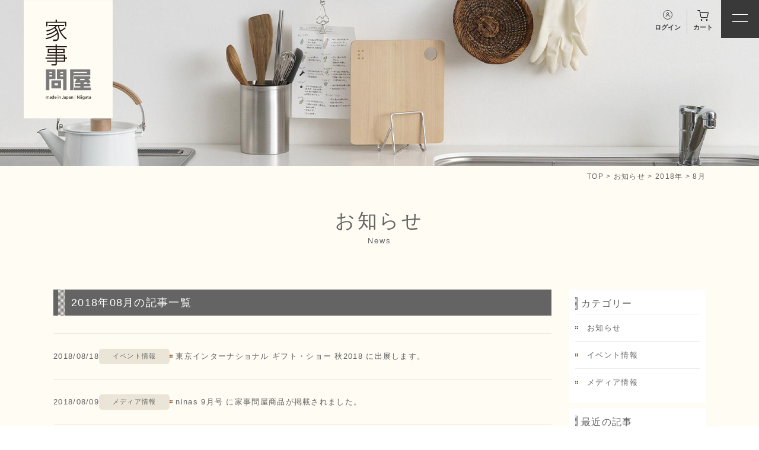

--- FILE ---
content_type: text/html; charset=UTF-8
request_url: https://kajidonya.com/2018/08/
body_size: 11303
content:
<!DOCTYPE html>
<html lang="ja">

<head>
  <meta charset="UTF-8">
  <meta name="viewport" content="width=device-width,user-scalable=no,maximum-scale=1" />
  <meta name="format-detection" content="telephone=no">

  <!--<link rel="stylesheet" href="https://kajidonya.com/content/wp-content/themes/kajidonya_ver2021/style.css?v=4" media="all" />-->
  <link rel="preconnect" href="https://fonts.googleapis.com">
  <link rel="preconnect" href="https://fonts.gstatic.com" crossorigin>
  <link href="https://fonts.googleapis.com/css2?family=Oswald:wght@200..700&family=Raleway:wght@100..900&display=swap" rel="stylesheet">

    <meta property="og:image" content="https://kajidonya.com/content/wp-content/themes/kajidonya_ver2021/img/common/ogp.png">
  <meta name="twitter:image" content="https://kajidonya.com/content/wp-content/themes/kajidonya_ver2021/img/common/ogp.png">

  <meta name='robots' content='noindex, follow' />

	<!-- This site is optimized with the Yoast SEO plugin v17.0 - https://yoast.com/wordpress/plugins/seo/ -->
	<title>8月 2018 |</title>
	<meta property="og:locale" content="ja_JP" />
	<meta property="og:type" content="website" />
	<meta property="og:title" content="8月 2018 |" />
	<meta property="og:url" content="https://kajidonya.com/2018/08/" />
	<meta property="og:site_name" content="家事問屋" />
	<meta name="twitter:card" content="summary" />
	<script type="application/ld+json" class="yoast-schema-graph">{"@context":"https://schema.org","@graph":[{"@type":"Organization","@id":"https://kajidonya.com/#organization","name":"\u5bb6\u4e8b\u554f\u5c4b\uff5c\u4e0b\u6751\u4f01\u8ca9\u682a\u5f0f\u4f1a\u793e","url":"https://kajidonya.com/","sameAs":[],"logo":{"@type":"ImageObject","@id":"https://kajidonya.com/#logo","inLanguage":"ja","url":"https://kajidonya.com/content/wp-content/uploads/2016/02/logo.png","contentUrl":"https://kajidonya.com/content/wp-content/uploads/2016/02/logo.png","width":150,"height":200,"caption":"\u5bb6\u4e8b\u554f\u5c4b\uff5c\u4e0b\u6751\u4f01\u8ca9\u682a\u5f0f\u4f1a\u793e"},"image":{"@id":"https://kajidonya.com/#logo"}},{"@type":"WebSite","@id":"https://kajidonya.com/#website","url":"https://kajidonya.com/","name":"\u5bb6\u4e8b\u554f\u5c4b","description":"\u5bb6\u4e8b\u554f\u5c4b \u516c\u5f0f\u30b5\u30a4\u30c8\u3067\u3059\u3002\u5bb6\u4e8b\u554f\u5c4b\u306e\u88fd\u54c1\u306f\u3001\u300c\u3042\u308a\u304d\u305f\u308a\u3001\u306a\u306e\u306b\u4f7f\u3044\u3084\u3059\u3044\u3002\u300d\u6bce\u65e5\u306e\u5bb6\u4e8b\u3092\u697d\u3057\u3080\u304a\u624b\u4f1d\u3044\u3092\u3044\u305f\u3057\u307e\u3059\u3002\u6bce\u65e5\u4f7f\u3046\u30ad\u30c3\u30c1\u30f3\u7528\u54c1\u3084\u30e9\u30f3\u30c9\u30ea\u30fc\u7528\u54c1\u3060\u304b\u3089\u3053\u305d\u3001\u4f7f\u3044\u5fc3\u5730\u306b\u3053\u3060\u308f\u308a\u307e\u3057\u305f\u3002","publisher":{"@id":"https://kajidonya.com/#organization"},"potentialAction":[{"@type":"SearchAction","target":{"@type":"EntryPoint","urlTemplate":"https://kajidonya.com/?s={search_term_string}"},"query-input":"required name=search_term_string"}],"inLanguage":"ja"},{"@type":"CollectionPage","@id":"https://kajidonya.com/2018/08/#webpage","url":"https://kajidonya.com/2018/08/","name":"8\u6708 2018 |","isPartOf":{"@id":"https://kajidonya.com/#website"},"breadcrumb":{"@id":"https://kajidonya.com/2018/08/#breadcrumb"},"inLanguage":"ja","potentialAction":[{"@type":"ReadAction","target":["https://kajidonya.com/2018/08/"]}]},{"@type":"BreadcrumbList","@id":"https://kajidonya.com/2018/08/#breadcrumb","itemListElement":[{"@type":"ListItem","position":1,"name":"\u30db\u30fc\u30e0","item":"https://kajidonya.com/"},{"@type":"ListItem","position":2,"name":"\u30a2\u30fc\u30ab\u30a4\u30d6: 8\u6708 2018"}]}]}</script>
	<!-- / Yoast SEO plugin. -->


<link rel='dns-prefetch' href='//ajax.googleapis.com' />
<link rel='dns-prefetch' href='//www.google.com' />
<link rel='dns-prefetch' href='//s.w.org' />
<link rel='stylesheet' id='wp-block-library-css'  href='https://kajidonya.com/content/wp-includes/css/dist/block-library/style.min.css?ver=5.8.12' type='text/css' media='all' />
<link rel='stylesheet' id='posts_block-cgb-style-css-css'  href='https://kajidonya.com/content/wp-content/plugins/posts-block/dist/blocks.style.build.css' type='text/css' media='all' />
<link rel='stylesheet' id='liquid-blocks-css'  href='https://kajidonya.com/content/wp-content/plugins/liquid-blocks/css/block.css?ver=1.1.1' type='text/css' media='all' />
<link rel='stylesheet' id='contact-form-7-css'  href='https://kajidonya.com/content/wp-content/plugins/contact-form-7/includes/css/styles.css?ver=5.4.2' type='text/css' media='all' />
<link rel='stylesheet' id='toc-screen-css'  href='https://kajidonya.com/content/wp-content/plugins/table-of-contents-plus/screen.min.css?ver=2106' type='text/css' media='all' />
<link rel='stylesheet' id='wp-pagenavi-css'  href='https://kajidonya.com/content/wp-content/plugins/wp-pagenavi/pagenavi-css.css?ver=2.70' type='text/css' media='all' />
<link rel='stylesheet' id='style-name-css'  href='https://kajidonya.com/content/wp-content/themes/kajidonya_ver2021/style.css?ver=5.8.12' type='text/css' media='all' />
<link rel='stylesheet' id='destyle-css'  href='https://kajidonya.com/content/wp-content/themes/kajidonya_ver2021/css/kajidonya_addbyor.min.css?ver=.26.01.26.05.08.57' type='text/css' media='all' />
<link rel='stylesheet' id='renew-css'  href='https://kajidonya.com/content/wp-content/themes/kajidonya_ver2021/css/kajidonya_renew.css?ver=.26.01.26.05.08.57' type='text/css' media='all' />
<link rel='stylesheet' id='renew-global-css'  href='https://kajidonya.com/content/wp-content/themes/kajidonya_ver2021/css/kajidonya_renew_global.min.css?ver=.26.01.26.05.08.57' type='text/css' media='all' />
<link rel='stylesheet' id='renew2024-css'  href='https://kajidonya.com/content/wp-content/themes/kajidonya_ver2021/css/kajidonya_renew_2024.min.css?ver=.26.01.26.05.08.57' type='text/css' media='all' />
<link rel='stylesheet' id='splide-core-css'  href='https://kajidonya.com/content/wp-content/themes/kajidonya_ver2021/css/splide-core.min.css?ver=.26.01.26.05.08.57' type='text/css' media='all' />
<script type='text/javascript' src='https://ajax.googleapis.com/ajax/libs/jquery/3.6.0/jquery.min.js?ver=3.6.0' id='jquery-js'></script>
<script type='text/javascript' id='js-frontend-js-extra'>
/* <![CDATA[ */
var js_globals = {"ajax_url":"https:\/\/kajidonya.com\/content\/wp-admin\/admin-ajax.php","nonce":"85a626100a"};
/* ]]> */
</script>
<script type='text/javascript' src='https://kajidonya.com/content/wp-content/themes/kajidonya_ver2021/js/sort.js?ver=5.8.12' id='js-frontend-js'></script>
<link rel="https://api.w.org/" href="https://kajidonya.com/wp-json/" /><link rel="icon" href="https://kajidonya.com/content/wp-content/uploads/2018/10/cropped-170220logo-niigata-32x32.jpg" sizes="32x32" />
<link rel="icon" href="https://kajidonya.com/content/wp-content/uploads/2018/10/cropped-170220logo-niigata-192x192.jpg" sizes="192x192" />
<link rel="apple-touch-icon" href="https://kajidonya.com/content/wp-content/uploads/2018/10/cropped-170220logo-niigata-180x180.jpg" />
<meta name="msapplication-TileImage" content="https://kajidonya.com/content/wp-content/uploads/2018/10/cropped-170220logo-niigata-270x270.jpg" />
		<style type="text/css" id="wp-custom-css">
			.grecaptcha-badge { visibility: hidden; }
@media screen and (max-width: 736px) {
    article#else{
   width: 95%;
   margin: 0 auto;
     }
}

.kr_header__link--margin_wide{
	margin-left:0.5rem;
}

#news #header .kr_header_logo h1.logo a{
	top:0;
}		</style>
		  <!-- Google tag (gtag.js) -->
<script async src="https://www.googletagmanager.com/gtag/js?id=G-R1F62EY3GT"></script>
<script>
  window.dataLayer = window.dataLayer || [];
  function gtag(){dataLayer.push(arguments);}
  gtag('js', new Date());

  gtag('config', 'G-R1F62EY3GT');
  gtag('config', 'UA-74044522-1');
</script>
  <script>
    /******************************
     *
     * loading
     ******************************/
    function fadeOutLoading() {
      const loading = document.getElementById("kr_loading");
      const body = document.body;
      loading.classList.add("hide");
      body.classList.add("start");
    }
    let kr_loading_timer;
    //after document is loaded
    function startLoadingTimer() {
      kr_loading_timer = setTimeout(function() {
        fadeOutLoading();
      }, 3000);
    }
    startLoadingTimer();
    window.addEventListener("DOMContentLoaded", function() {
      const loading = document.getElementById("kr_loading");
      clearTimeout(kr_loading_timer);
      if (loading && !loading.classList.contains("hide")) {
        fadeOutLoading();
      }
    });
  </script>
	
	<script async src="https://zen.one/analytics.js"></script>
</head>

<body data-rsssl=1 id="news"  class="index" >
  <!-- import non js css -->
  <noscript>
    <link rel="stylesheet" href="https://kajidonya.com/content/wp-content/themes/kajidonya_ver2021/css/non_js.min.css" media="all" />
    <!-- warning -->
    <p>JavaScriptが有効にしてご覧ください。</p>
  </noscript>
    <header id="header" class="kr_header_wrap kr_page_header kr_scrolled">
    <div class="kr_header_logo">
            <p class="logo">
        <a href="https://kajidonya.com">
          <img src="https://kajidonya.com/content/wp-content/themes/kajidonya_ver2021/img/common/main_logo_svg.svg" alt="家事問屋" width="150" height="200">
        </a>
      </p>
    </div>
    <div class="sp_logo_wrap">
      <a href="https://kajidonya.com">
                <picture>
          <source srcset="https://kajidonya.com/content/wp-content/themes/kajidonya_ver2021/img/common/main_logo_svg.svg" media="(min-width: 737px)">
          <img class="sp_logo_wrap__logo" src="https://kajidonya.com/content/wp-content/themes/kajidonya_ver2021/img/common/sp_h_logo_nm.svg" alt="家事問屋" width="108" height="145">
        </picture>
      </a>
    </div>
    <div class="kr_n_nav_admin_wrap kr_n_nav_admin_wrap--fixed">
      <div class="kr_n_nav_admin">
        <a class="kr_n_nav_admin__item" href="https://kajidonya.shop-pro.jp/secure/?mode=myaccount_login&shop_id=PA01476097" target="_blank" rel="noopener noreferrer"><img class="login" src="https://kajidonya.com/content/wp-content/themes/kajidonya_ver2021/img/common/login_side_icon.svg" alt="login" width="16" height="16">
          <p>ログイン</p>
        </a>
        <a class="kr_n_nav_admin__item" href="https://kajidonya.shop-pro.jp/cart/#/basket" target="_blank" rel="noopener noreferrer"><img src="https://kajidonya.com/content/wp-content/themes/kajidonya_ver2021/img/common/cart_side_icon.svg" alt="cart" width="19" height="18">
          <p>カート</p>
        </a>
      </div>
    </div>
    <button id="kr_menu_opener" class="kr_menu_btn kr_gn_open" type="button" title="open">
      <span></span>
    </button>
    <!-- navigation begins -->
    <div class="kr_nav_new kr_nav">
      <div class="kr_n_nav">
    <!-- header -->
    <div class="kr_n_nav_header">
        <!-- lang -->
        <div class="kr_n_nav_lang" translate="no">
            <label for="lang_selctor" class="kr_n_nav_lang__label kr_hide_tb">Language</label>
            <select id="lang_selctor" class="kr_n_nav_lang__select js_lang_switch">
                <option value="ja">日本語</option>
                <option value="en">English</option>
                <option value="ko">한국어</option>
                <option value="zh-CN">簡体語</option>
                <option value="zh-TW">繁体語</option>
                <option value="de">Deutsch</option>
                <option value="fr">français</option>
            </select>
        </div>
        <!-- admin -->
        <div class="kr_n_nav_admin_wrap">
            <div class="kr_n_nav_admin">
                <a class="kr_n_nav_admin__item" href="https://kajidonya.shop-pro.jp/secure/?mode=myaccount_login&shop_id=PA01476097" target="_blank" rel="noopener noreferrer"><img class="login" src="https://kajidonya.com/content/wp-content/themes/kajidonya_ver2021/img/common/login_side_icon.svg" alt="login" width="16" height="16">
                    <p>ログイン</p>
                </a>
                <a class="kr_n_nav_admin__item" href="https://kajidonya.shop-pro.jp/cart/#/basket" target="_blank" rel="noopener noreferrer"><img src="https://kajidonya.com/content/wp-content/themes/kajidonya_ver2021/img/common/cart_side_icon.svg" alt="cart" width="19" height="18">
                    <p>カート</p>
                </a>
            </div>
        </div>
        <!-- search form -->
        <div class="kr_n_nav_search">
            <form action="https://kajidonya.com" method="get" class="kr_search">
    <label for="search"></label>
    <input placeholder="キーワードから探す（例）ホットパン" type="text" name="s" id="search" class="kr_search__input" value="" />
    <input type="image" alt="Search" src="https://kajidonya.com/content/wp-content/themes/kajidonya_ver2021/img/common/search_new_icon.svg" class="kr_search__submit" />
</form>

        </div>
    </div>
    <!--
		-- banner to 新商品情報
		-->
    <div class="kr_np_banner_nav">
        <div class="kr_mb_xx">
            <a href="https://kajidonya.com/new-products/">
                <picture>
                    <source srcset="https://kajidonya.com/content/wp-content/themes/kajidonya_ver2021/img/new-products/banner_menu_sp@2x.jpg" media="(max-width: 736px)">
                    <img src="https://kajidonya.com/content/wp-content/themes/kajidonya_ver2021/img/new-products/banner_menu_pc@2x.jpg" alt="新商品情報">
                </picture>
            </a>
        </div>
        <div class="spaceholder">
            <a href="https://kajidonya.com/10th/">
                <picture>
                    <source srcset="https://kajidonya.com/content/wp-content/themes/kajidonya_ver2021/img/common/10th_spban.jpg" media="(max-width: 736px)">
                    <img src="https://kajidonya.com/content/wp-content/themes/kajidonya_ver2021/img/common/10th_menuban.jpg" alt="10th anniversary" width="979" height="196">
                </picture>
            </a>
        </div>
    </div>
    <!-- product -->
    <div class="kr_n_nav_block">
        <p class="kr_n_nav_ttl"><a href="https://kajidonya.com/products-type/">Products<span class="kr_n_nav_ttl__ja"> / 製品情報</span></a></p>
        <div class="kr_n_nav_solid">
            <!-- types -->
            <p class="kr_n_nav_sub_ttl">種類で選ぶ</p>
            <ul class="kr_n_nav_list count_for_border">
                <li class="kr_n_nav_list__item"><a class="kr_n_nav_list__link" href="https://kajidonya.com/type_24/newproducts/"><figure class="kr_n_nav_list__fig"><img src="https://kajidonya.com/content/wp-content/uploads/2023/03/icon_new-5.png" alt="新製品"></figure><p class="kr_n_nav_list__ttl">新製品</p></a></li><li class="kr_n_nav_list__item"><a class="kr_n_nav_list__link" href="https://kajidonya.com/type_24/tray/"><figure class="kr_n_nav_list__fig"><img src="https://kajidonya.com/content/wp-content/uploads/2023/03/756b5042581d9c636198247281467bbd.jpg" alt="バット・バット用品"></figure><p class="kr_n_nav_list__ttl">バット・バット用品</p></a></li><li class="kr_n_nav_list__item"><a class="kr_n_nav_list__link" href="https://kajidonya.com/type_24/bowl/"><figure class="kr_n_nav_list__fig"><img src="https://kajidonya.com/content/wp-content/uploads/2023/03/e4ea1b32340108460ff00299f10b27aa.jpg" alt="ボウル・ボウル用品"></figure><p class="kr_n_nav_list__ttl">ボウル・ボウル用品</p></a></li><li class="kr_n_nav_list__item"><a class="kr_n_nav_list__link" href="https://kajidonya.com/type_24/tong/"><figure class="kr_n_nav_list__fig"><img src="https://kajidonya.com/content/wp-content/uploads/2023/03/c1f201d5222d590e4a046fcabfc28357.jpg" alt="お玉・トング・菜箸・ターナー"></figure><p class="kr_n_nav_list__ttl">お玉・トング・菜箸・<br />
ターナー</p></a></li><li class="kr_n_nav_list__item"><a class="kr_n_nav_list__link" href="https://kajidonya.com/type_24/strainer/"><figure class="kr_n_nav_list__fig"><img src="https://kajidonya.com/content/wp-content/uploads/2023/03/new_genre_misokoshi.png" alt="あみ・味噌こし・だしとり"></figure><p class="kr_n_nav_list__ttl">あみ・味噌こし・<br />
だしとり</p></a></li><li class="kr_n_nav_list__item"><a class="kr_n_nav_list__link" href="https://kajidonya.com/type_24/container/"><figure class="kr_n_nav_list__fig"><img src="https://kajidonya.com/content/wp-content/uploads/2023/03/fe09feb77a2c3c4450432eac2cbba7e4.jpg" alt="保存容器"></figure><p class="kr_n_nav_list__ttl">保存容器</p></a></li><li class="kr_n_nav_list__item"><a class="kr_n_nav_list__link" href="https://kajidonya.com/type_24/spoon/"><figure class="kr_n_nav_list__fig"><img src="https://kajidonya.com/content/wp-content/uploads/2023/03/bba914e967ca74c3a9c2cee99d1f4d87.jpg" alt="スプーン・ヘラ"></figure><p class="kr_n_nav_list__ttl">スプーン・ヘラ</p></a></li><li class="kr_n_nav_list__item"><a class="kr_n_nav_list__link" href="https://kajidonya.com/type_24/spatula/"><figure class="kr_n_nav_list__fig"><img src="https://kajidonya.com/content/wp-content/uploads/2023/03/21e6108b68729716013f2aae4f4359ba.jpg" alt="スパチュラ・泡立て器"></figure><p class="kr_n_nav_list__ttl">スパチュラ・泡立て器</p></a></li><li class="kr_n_nav_list__item"><a class="kr_n_nav_list__link" href="https://kajidonya.com/type_24/grater/"><figure class="kr_n_nav_list__fig"><img src="https://kajidonya.com/content/wp-content/uploads/2023/03/f950a999e36c6fb9448b4eb970f8624f.jpg" alt="おろし器・ごますり・マッシャー"></figure><p class="kr_n_nav_list__ttl">おろし器・ごますり・<br />
マッシャー</p></a></li><li class="kr_n_nav_list__item"><a class="kr_n_nav_list__link" href="https://kajidonya.com/type_24/steamer/"><figure class="kr_n_nav_list__fig"><img src="https://kajidonya.com/content/wp-content/uploads/2023/03/a7c5bdccf0c98646fa5079bd7957ff42.jpg" alt="フライパン・蒸し器・その他調理小物"></figure><p class="kr_n_nav_list__ttl">フライパン・蒸し器・<br />
その他調理小物</p></a></li><li class="kr_n_nav_list__item"><a class="kr_n_nav_list__link" href="https://kajidonya.com/type_24/basket/"><figure class="kr_n_nav_list__fig"><img src="https://kajidonya.com/content/wp-content/uploads/2023/03/3b3b3ee6012ad0af897bdb8286237c41.jpg" alt="水切り・水切り小物・収納"></figure><p class="kr_n_nav_list__ttl">水切り・水切り小物・<br />
収納</p></a></li><li class="kr_n_nav_list__item"><a class="kr_n_nav_list__link" href="https://kajidonya.com/type_24/laundry/"><figure class="kr_n_nav_list__fig"><img src="https://kajidonya.com/content/wp-content/uploads/2023/03/d804ac72bc061f71094e7fb655a80503.jpg" alt="洗濯・バスケット"></figure><p class="kr_n_nav_list__ttl">洗濯・バスケット</p></a></li>            </ul>
            <!-- scene -->
            <p class="kr_n_nav_sub_ttl">家事シーンで選ぶ</p>
            <ul class="kr_n_nav_list count_for_border">
                <li class="kr_n_nav_list__item"><a class="kr_n_nav_list__link kr_n_nav_list__link--high" href="https://kajidonya.com/housework_24/cooking-tool/"><p class="kr_n_nav_list__ttl kr_icon_grid">調理・盛付・卓上</p></a></li><li class="kr_n_nav_list__item"><a class="kr_n_nav_list__link kr_n_nav_list__link--high" href="https://kajidonya.com/housework_24/preparation-tool/"><p class="kr_n_nav_list__ttl kr_icon_grid">下ごしらえ・保存</p></a></li><li class="kr_n_nav_list__item"><a class="kr_n_nav_list__link kr_n_nav_list__link--high" href="https://kajidonya.com/housework_24/dry-tool/"><p class="kr_n_nav_list__ttl kr_icon_grid">洗濯・干す</p></a></li><li class="kr_n_nav_list__item"><a class="kr_n_nav_list__link kr_n_nav_list__link--high" href="https://kajidonya.com/housework_24/after-tool/"><p class="kr_n_nav_list__ttl kr_icon_grid">後片付け・お手入れ</p></a></li>            </ul>
            <p class="kr_ta_center kr_mb_xx"><a href="https://kajidonya.com/products/" class="kr_solid_round_btn kr_solid_round_btn--center">全ての製品を見る</a></p>
            <p class="kr_ta_center"><a href="https://kajidonya.com/type_24/parts/" class="kr_under_btn kr_normal_link">部品購入はこちら</a></p>
        </div>
    </div>

    <!-- latest column -->
    <div class="kr_n_nav_block">
        <p class="kr_n_nav_ttl"><a href="https://kajidonya.com/column/">Column<span class="kr_n_nav_ttl__ja"> / 読みもの</span></a></p>
        <div class="kr_n_nav_solid">
            <p class="kr_n_nav_ttl_small kr_n_nav_ttl_small--shift_in">最新記事</p>
                                <a href="https://kajidonya.com/column/24129" class="kr_n_nav_latest">
                        <figure class="kr_n_nav_latest__fig">
                                                            <img width="300" height="200" src="https://kajidonya.com/content/wp-content/uploads/2026/01/20251223_orangeRecipe-1-300x200.jpg" class="attachment-medium size-medium wp-post-image" alt="" loading="lazy" srcset="https://kajidonya.com/content/wp-content/uploads/2026/01/20251223_orangeRecipe-1-300x200.jpg 300w, https://kajidonya.com/content/wp-content/uploads/2026/01/20251223_orangeRecipe-1-800x533.jpg 800w, https://kajidonya.com/content/wp-content/uploads/2026/01/20251223_orangeRecipe-1-768x512.jpg 768w, https://kajidonya.com/content/wp-content/uploads/2026/01/20251223_orangeRecipe-1-110x72.jpg 110w, https://kajidonya.com/content/wp-content/uploads/2026/01/20251223_orangeRecipe-1.jpg 900w" sizes="(max-width: 300px) 100vw, 300px" />                                                    </figure>
                        <!-- date -->
                        <p class="kr_n_nav_latest__date">2026/01/15</p>
                        <!-- term -->
                                                <p class="kr_n_nav_latest__term"><span class="kr_tag_label">家事問屋レシピ</span></p>
                        <!-- title -->
                        <p class="kr_n_nav_latest__ttl">家事問屋レシピ【かぼちゃの甘酒ポタージュ】</p>
                    </a>
                        <!--<p class="kr_n_nav_sub_ttl">記事</p>-->
            <ul class="kr_n_nav_list count_for_border kr_mb_00">
                <li class="kr_n_nav_list__item"><a class="kr_n_nav_list__link kr_n_nav_list__link--high" href="https://kajidonya.com/column/">
                        <p class="kr_icon_grid">連載一覧</p>
                    </a></li>
                <li class="kr_n_nav_list__item"><a class="kr_n_nav_list__link kr_n_nav_list__link--high" href="https://kajidonya.com/column-posts/">
                        <p class="kr_icon_grid">新着記事</p>
                    </a></li>
            </ul>
        </div>
    </div>
    <!-- bottom others -->
    <div class="kr_n_nav_block kr_n_nav_block--nb">
        <div class="kr_n_nav_block__inner">
            <!-- bottom nav -->
            <ul class="kr_n_nav_bn">
                <li><a class="kr_n_nav_bn__link" href="https://kajidonya.com/support/">Support<span class="kr_n_nav_bn__ja">　/　寄り添いサポート</span></a></li>
                <li><a class="kr_n_nav_bn__link" href="https://kajidonya.com/gift-wrapping/">Gift<span class="kr_n_nav_bn__ja">　/　ギフトラッピング</span></a></li>
                <li><a class="kr_n_nav_bn__link" href="https://kajidonya.com/news/">News<span class="kr_n_nav_bn__ja">　/　お知らせ</span></a></li>
                <li><a class="kr_n_nav_bn__link" href="https://kajidonya.com/faq/">FAQ<span class="kr_n_nav_bn__ja">　/　よくある質問</span></a></li>
                <li><a class="kr_n_nav_bn__link" href="https://kajidonya.com/suppliers/">Partners<span class="kr_n_nav_bn__ja">　/　お取引先の皆様へ</span></a></li>
                <li><a class="kr_n_nav_bn__link" href="https://kajidonya.com/contact/">Contact<span class="kr_n_nav_bn__ja">　/　お問い合わせ</span></a></li>
            </ul>
            <!-- bottom image links -->
            <div class="kr_flex_half kr_mb_xxx">
                <a class="kr_n_nav_bn_img" href="https://kajidonya.com/about/">
                    <div class="kr_n_nav_bn_img__fig">
                        <img class="kr_n_nav_bn_img__img" src="https://kajidonya.com/content/wp-content/themes/kajidonya_ver2021/img/common/side_nav_about@2x.jpg" alt="家事問屋製品">
                    </div>
                    <div class="kr_n_nav_bn_img__txt">
                        <p class="kr_n_nav_bn_img__en">About</p>
                        <p class="kr_n_nav_bn_img__ja">家事問屋とは</p>
                    </div>
                </a>
                <a class="kr_n_nav_bn_img" href="https://kajidonya.com/shoplist/">
                    <div class="kr_n_nav_bn_img__fig">
                        <img class="kr_n_nav_bn_img__img" src="https://kajidonya.com/content/wp-content/themes/kajidonya_ver2021/img/common/side_nav_shop_list@2x.jpg" alt="取り扱い店舗">
                    </div>
                    <div class="kr_n_nav_bn_img__txt">
                        <p class="kr_n_nav_bn_img__en">Shop list</p>
                        <p class="kr_n_nav_bn_img__ja">取扱店舗</p>
                    </div>
                </a>
            </div>
            <!-- bottom small nav -->
            <ul class="kr_n_nav_bn_small">
                <li><a href="https://kajidonya.com/guide/">
                        <p class="kr_icon_grid">ご利用ガイド</p>
                    </a></li>
                <li><a href="https://kajidonya.com/regulation/">
                        <p class="kr_icon_grid">特定商取引法に基づく表示</p>
                    </a></li>
                <li><a href="https://kajidonya.com/privacy/">
                        <p class="kr_icon_grid">プライバシーポリシー</p>
                    </a></li>
                <li><a href="https://kajidonya.shop-pro.jp/customer/newsletter/subscriptions/new" target="_blank">
                        <p class="kr_icon_grid">メルマガ登録</p>
                    </a></li>
            </ul>
            <!-- bottom small sns -->
            <p class="kr_n_nav_ttl_small">Follow us</p>
            <ul class="kr_n_nav_bn_sns">
                <li><a href="https://www.instagram.com/kajidonya" target="_blank" rel="noopener noreferrer"><img src="https://kajidonya.com/content/wp-content/themes/kajidonya_ver2021/img/common/kr_insta.svg" alt="instagram" width="26" height="26"></a></li>
                <li><a href="https://twitter.com/kajidonya" target="_blank" rel="noopener noreferrer"><img src="https://kajidonya.com/content/wp-content/themes/kajidonya_ver2021/img/common/twitter.svg" alt="Twitter" width="25" height="25"></a></li>
                <li><a href="https://www.facebook.com/kajidonya.niigata" target="_blank" rel="noopener noreferrer"><img src="https://kajidonya.com/content/wp-content/themes/kajidonya_ver2021/img/common/kr_facebook.svg" alt="facebook" width="25" height="25"></a></li>
                <li><a href="https://www.youtube.com/channel/UCQg6b1QW46ys0GpAH-2n6Gw" target="_blank" rel="noopener noreferrer"><img src="https://kajidonya.com/content/wp-content/themes/kajidonya_ver2021/img/common/youtube_icon.svg" alt="youtube" width="28" height="20"></a></li>
                <li><a href="https://note.com/kajidonya/" target="_blank" rel="noopener noreferrer"><img src="https://kajidonya.com/content/wp-content/themes/kajidonya_ver2021/img/common/note_icon_np.svg" alt="note" width="55" height="12"></a></li>
            </ul>
        </div>
    </div>
</div>    </div>
    <div id="sp_header">
            <p class="logo">
        <a href="https://kajidonya.com">
          <img src="https://kajidonya.com/content/wp-content/themes/kajidonya_ver2021/img/common/sp_h_logo.jpg" alt="家事問屋" width="120" height="160">
        </a>
      </p>
    </div>
  </header><div class="tit">
</div>
<div id="contents">
<ul id="breadcrumb">
<!-- Breadcrumb NavXT 7.0.2 -->
<li><a rel="v:url" property="v:title" href="https://kajidonya.com" class="home">TOP</a></li> &gt; <li><a rel="v:url" property="v:title" href="https://kajidonya.com/news/" class="post-root post post-post">お知らせ</a></li> &gt; <li><a rel="v:url" property="v:title" href="https://kajidonya.com/2018/" class="archive date-year">2018年</a></li> &gt; <li><span property="v:title">8月</span></li></ul>
<h1>
お知らせ<span>News</span>
</h1>
<article>
<section>
	<h2>2018年08月の記事一覧</h2>
	<ul class="list kr_mb_xxx">
<li class="archive_list">
	<time>2018/08/18</time>
	<div class="archive_list_category"><ul class="post-categories">
	<li><a href="https://kajidonya.com/event/" rel="category tag">イベント情報</a></li></ul></div>
	<a href="https://kajidonya.com/2018/08/18/%e6%9d%b1%e4%ba%ac%e3%82%a4%e3%83%b3%e3%82%bf%e3%83%bc%e3%83%8a%e3%82%b7%e3%83%a7%e3%83%8a%e3%83%ab-%e3%82%ae%e3%83%95%e3%83%88%e3%83%bb%e3%82%b7%e3%83%a7%e3%83%bc-%e7%a7%8b2018-%e3%81%ab%e5%87%ba/">
	<span>東京インターナショナル ギフト・ショー 秋2018 に出展します。</span></a>
</li>
<li class="archive_list">
	<time>2018/08/09</time>
	<div class="archive_list_category"><ul class="post-categories">
	<li><a href="https://kajidonya.com/media/" rel="category tag">メディア情報</a></li></ul></div>
	<a href="https://kajidonya.com/2018/08/09/ninas-%e3%81%ab%e5%ae%b6%e4%ba%8b%e5%95%8f%e5%b1%8b%e5%95%86%e5%93%81%e3%81%8c%e6%8e%b2%e8%bc%89%e3%81%95%e3%82%8c%e3%81%be%e3%81%97%e3%81%9f%e3%80%82/">
	<span>ninas 9月号 に家事問屋商品が掲載されました。</span></a>
</li>
</ul>
<!-- ページナビ -->
<!-- end -->
</section>
<div id="sidebar">
	<dl>
		<dt>カテゴリー</dt>
		<dd>
			<ul>
				<li class="ctid_1"><a href="https://kajidonya.com/topic/">お知らせ</a></li>				<li class="ctid_10"><a href="https://kajidonya.com/event/">イベント情報</a></li>				<li class="ctid_11"><a href="https://kajidonya.com/media/">メディア情報</a></li>				<li class="ctid_85"><a href="https://kajidonya.com/important/">重要なお知らせ</a></li>							</ul>
		</dd>
	</dl>
	<dl>
		<dt>最近の記事</dt>
		<dd>
			<ul>
									<li><a href="https://kajidonya.com/2026/01/23/%e3%80%90%e5%ae%b6%e4%ba%8b%e5%95%8f%e5%b1%8b-10%e5%91%a8%e5%b9%b4%e8%a8%98%e5%bf%b5%e3%82%ad%e3%83%a3%e3%83%b3%e3%83%9a%e3%83%bc%e3%83%b3%e3%80%91%e7%ac%ac%e4%ba%8c%e5%bc%be-%e3%83%97%e3%83%ac/" rel="bookmark" title="【家事問屋 10周年記念キャンペーン】第二弾 プレゼント企画の応募が始まりました">【家事問屋 10周年記念キャンペーン】第二弾 プレゼント企画の応募が始まりました</a></li>
									<li><a href="https://kajidonya.com/2026/01/22/%e7%a9%8d%e9%9b%aa%e3%81%ab%e3%82%88%e3%82%8b%e8%8d%b7%e7%89%a9%e3%81%8a%e5%b1%8a%e3%81%91%e9%81%85%e5%bb%b6%e3%81%ab%e3%81%a4%e3%81%84%e3%81%a6%e3%81%ae%e3%81%8a%e7%9f%a5%e3%82%89%e3%81%9b/" rel="bookmark" title="積雪による荷物お届け遅延についてのお知らせ">積雪による荷物お届け遅延についてのお知らせ</a></li>
									<li><a href="https://kajidonya.com/2026/01/20/%e3%82%b7%e3%83%8b%e3%83%aa%e3%83%b3%e3%83%88%e3%82%a5x%e3%82%ad%e3%83%88%e6%9a%ae%e3%83%a9%e3%82%b9%e3%82%ab-%e3%80%8c%e5%b0%8f%e3%81%95%e3%81%aa%e5%8f%b0%e6%89%80%ef%bc%93%e3%80%8d%e2%80%90/" rel="bookmark" title="シニリントゥ×キト暮ラスカ 「小さな台所３」‐家事問屋の道具展‐のお知らせ">シニリントゥ×キト暮ラスカ 「小さな台所３」‐家事問屋の道具展‐のお知らせ</a></li>
							</ul>
		</dd>
	</dl>
	<dl>
		<dt>アーカイブ</dt>
		<dd>
			<ul>
					<li><a href='https://kajidonya.com/2026/'>2026</a>年</li>
	<li><a href='https://kajidonya.com/2025/'>2025</a>年</li>
	<li><a href='https://kajidonya.com/2024/'>2024</a>年</li>
	<li><a href='https://kajidonya.com/2023/'>2023</a>年</li>
	<li><a href='https://kajidonya.com/2022/'>2022</a>年</li>
			</ul>
		</dd>
	</dl>
</div></article>
</div>
<div class="pageTop"> <a href="#"><img src="https://kajidonya.com/content/wp-content/themes/kajidonya_ver2021/img/common/pageup.png" width="70" height="70" alt="pagetop" /></a> </div>
<footer id="footer">
  <div class="f_link kr_footer">
    <div class="kr_footer__logo"> <a href="https://kajidonya.com" class="logoicon">
        <picture>
          <source media="(max-width: 736px)" srcset="https://kajidonya.com/content/wp-content/themes/kajidonya_ver2021/img/common/sp_f_logo.png" width="71" height="124">
          <img src="https://kajidonya.com/content/wp-content/themes/kajidonya_ver2021/img/common/f_logo.png" alt="家事問屋　下村企販株式会社" width="71" height="124">
        </picture>
      </a>
      <div class="spgnav_wrapper">
        <ul class="spgnav">
          <li><a href="https://kajidonya.com/about/">家事問屋について</a></li>
          <li><a href="https://kajidonya.com/news/">お知らせ</a></li>
          <li><a href="https://kajidonya.com/new-products/">新製品特集</a></li>
          <li><a href="https://kajidonya.com/products-type/">製品情報</a></li>
          <li><a href="https://kajidonya.com/column/">読みもの</a></li>
          <li><a href="https://kajidonya.com/shoplist/">取扱店舗</a></li>
          <li><a href="https://kajidonya.com/support/">寄り添いサポート</a></li>
          <li><a href="https://kajidonya.com/products-type/">お買い物</a></li>
        </ul>
      </div>
      <ul class="kr_footer__sns">
        <li><a href="https://www.instagram.com/kajidonya" rel="nofollow noreferrer" target="_blank"><img src="https://kajidonya.com/content/wp-content/themes/kajidonya_ver2021/img/common/kr_insta_footer.svg" alt="Instagram"></a></li>
        <li><a href="https://twitter.com/kajidonya" rel="nofollow noreferrer" target="_blank"><img src="https://kajidonya.com/content/wp-content/themes/kajidonya_ver2021/img/common/x_icon_footer.svg" alt="" style="width:29px; height:29px;"></a></li>
        <li><a href="https://www.facebook.com/kajidonya.niigata" rel="nofollow noreferrer" target="_blank"><img src="https://kajidonya.com/content/wp-content/themes/kajidonya_ver2021/img/common/kr_fb_footer.svg" alt=""></a></li>
        <li><a href="https://www.youtube.com/channel/UCQg6b1QW46ys0GpAH-2n6Gw" rel="nofollow noreferrer" target="_blank"><img src="https://kajidonya.com/content/wp-content/themes/kajidonya_ver2021/img/common/youtube_icon.png" width="30" height="30" alt="Youtube"></a></li>
        <li class="noteicon"><a href="https://note.com/kajidonya/" rel="nofollow noreferrer" target="_blank"><img src="https://kajidonya.com/content/wp-content/themes/kajidonya_ver2021/img/common/note_icon.png" width="30" height="30" alt="note"></a></li>
      </ul>
    </div>
    <div class="kr_footer__right">
      <div class="kr_footer_menu kr_footer_menu--upper">
        <ul>
          <li> <a href="https://kajidonya.com/about/">家事問屋について</a>
            <ul class="kr_footer_childmenu">
              <li><a href="https://kajidonya.com/about">家事問屋とは</a></li>
              <li><a href="https://kajidonya.com/about_background">家事問屋が生まれた場所</a></li>
              <li><a href="https://kajidonya.com/about_quality">家事問屋のこだわり</a></li>
              <li><a href="https://kajidonya.com/about_mission">家事問屋と産地のこれから</a></li>
              <li><a href="https://kajidonya.com/about#sec6">会社概要</a></li>
            </ul>
          </li>
          <li> <a href="https://kajidonya.com/news/">お知らせ</a>
            <ul class="kr_footer_childmenu">
              <li><a href="https://kajidonya.com/topic/">お知らせ</a></li>
              <li><a href="https://kajidonya.com/event/">イベント情報</a></li>
              <li><a href="https://kajidonya.com/media/">メディア情報</a></li>
            </ul>
          </li>
          <li> <a href="https://kajidonya.com/products-type/">製品情報</a>
            <ul class="kr_footer_childmenu">
              <li><a href="https://kajidonya.com/new-products/">新製品特集</a></li>
              <li><a href="https://kajidonya.com/products-type#type">種類で選ぶ</a></li>
              <li><a href="https://kajidonya.com/products-type#scene">家事シーンで選ぶ</a></li>
            </ul>
          </li>
          <li> <a href="https://kajidonya.com/column/">読みもの</a>
            <ul class="kr_footer_childmenu">
              <li><a href="https://kajidonya.com/column/">連載一覧</a></li>
              <li><a href="https://kajidonya.com/column-posts/">新着記事</a></li>
            </ul>
          </li>
          <li> <a href="https://kajidonya.com/shoplist/">取扱店舗</a> </li>
          <li> <a href="https://kajidonya.com/support/">寄り添いサポート</a>
            <ul class="kr_footer_childmenu">
              <li><a href="https://kajidonya.com/repairs/">修理・ご相談の受付</a></li>
              <li><a href="https://kajidonya.com/type_24/parts/">部品</a></li>
            </ul>
          </li>
          <li> <a href="https://kajidonya.com/products-type/">お買い物</a>
            <ul class="kr_footer_childmenu">
              <li><a href="https://kajidonya.shop-pro.jp/secure/?mode=myaccount_login&shop_id=PA01476097" target="_blank">ログイン</a></li>
            </ul>
          </li>
        </ul>
      </div>
      <div class="kr_footer_menu kr_footer_menu--lower">
        <ul>
          <li> <a href="https://kajidonya.com/gift-wrapping">ギフトラッピング</a></li>
          <li> <a href="https://kajidonya.com/guide/">ご利用ガイド</a> </li>
          <li> <a href="https://kajidonya.com/suppliers/">お取引先の皆様へ</a> </li>
          <li> <a href="https://kajidonya.com/faq/">よくあるご質問</a> </li>
          <li> <a href="https://kajidonya.com/contact/">お問い合わせ</a> </li>
          <li> <a href="https://kajidonya.com/regulation/">特定商取引法に基づく表示</a> </li>
          <li> <a href="https://kajidonya.com/privacy/">プライバシーポリシー</a> </li>
          <li> <a href="https://kajidonya.shop-pro.jp/customer/newsletter/subscriptions/new" target="_blank">メルマガ登録</a> </li>
        </ul>
      </div>
      <div class="kr_footer_menu kr_footer_menu--lan">
        <ul>
          <li> <a href="https://kajidonya.com/">日本語</a> </li>
          <li> <a href="https://kajidonya-com.translate.goog/?_x_tr_sl=auto&_x_tr_tl=en&_x_tr_hl=ja&_x_tr_pto=wapp">English</a> </li>
          <li> <a href="https://kajidonya-com.translate.goog/?_x_tr_sl=auto&_x_tr_tl=ko&_x_tr_hl=ja&_x_tr_pto=wapp">한국어</a> </li>
          <li> <a href="https://kajidonya-com.translate.goog/?_x_tr_sl=auto&_x_tr_tl=zh-CN&_x_tr_hl=ja&_x_tr_pto=wapp">簡体語</a> </li>
          <li> <a href="https://kajidonya-com.translate.goog/?_x_tr_sl=auto&_x_tr_tl=zh-TW&_x_tr_hl=ja&_x_tr_pto=wapp">繁体語</a> </li>
          <li> <a href="https://kajidonya-com.translate.goog/?_x_tr_sl=auto&_x_tr_tl=de&_x_tr_hl=ja&_x_tr_pto=wapp">Deutsch</a> </li>
          <li> <a href="https://kajidonya-com.translate.goog/?_x_tr_sl=auto&_x_tr_tl=fr&_x_tr_hl=ja&_x_tr_pto=wapp">français</a> </li>
        </ul>
      </div>
    </div>
  </div>
  <div class="address">
    <div> <a href="https://www.simomura-kihan.co.jp/" target="_blank" class="f_logo2"><img src="https://kajidonya.com/content/wp-content/themes/kajidonya_ver2021/img/common/f_logo2.png" alt="下村企販株式会社" width="230" height="39"></a> <a href="https://www.simomura-kihan.co.jp/" target="_blank" class="sp_f_logo2"><img src="https://kajidonya.com/content/wp-content/themes/kajidonya_ver2021/img/common/sp_f_logo2.png" alt="下村企販株式会社" width="230" height="39"></a>
      <address>
        〒959-1276 新潟県燕市小池4803-4<br />
        TEL（0256）64-5588　FAX（0256）64-5064
      </address>
    </div>
  </div>
  <small>Copyright © 下村企販株式会社 All Rights Reserved.</small>
</footer>
<div id="kr_loading">
  </div>
<!-- User Insight PCDF Code Start : userlocal.jp -->
<script type="text/javascript">
var _uic = _uic ||{}; var _uih = _uih ||{};_uih['id'] = 56756;
_uih['lg_id'] = '';
_uih['fb_id'] = '';
_uih['tw_id'] = '';
_uih['uigr_1'] = ''; _uih['uigr_2'] = ''; _uih['uigr_3'] = ''; _uih['uigr_4'] = ''; _uih['uigr_5'] = '';
_uih['uigr_6'] = ''; _uih['uigr_7'] = ''; _uih['uigr_8'] = ''; _uih['uigr_9'] = ''; _uih['uigr_10'] = '';
_uic['uls'] = 1;



/* DO NOT ALTER BELOW THIS LINE */
/* WITH FIRST PARTY COOKIE */
(function() {
var bi = document.createElement('script');bi.type = 'text/javascript'; bi.async = true;
bi.src = '//cs.nakanohito.jp/b3/bi.js';
var s = document.getElementsByTagName('script')[0];s.parentNode.insertBefore(bi, s);
})();
</script>
<!-- User Insight PCDF Code End : userlocal.jp --><script type='text/javascript' src='https://kajidonya.com/content/wp-includes/js/dist/vendor/regenerator-runtime.min.js?ver=0.13.7' id='regenerator-runtime-js'></script>
<script type='text/javascript' src='https://kajidonya.com/content/wp-includes/js/dist/vendor/wp-polyfill.min.js?ver=3.15.0' id='wp-polyfill-js'></script>
<script type='text/javascript' id='contact-form-7-js-extra'>
/* <![CDATA[ */
var wpcf7 = {"api":{"root":"https:\/\/kajidonya.com\/wp-json\/","namespace":"contact-form-7\/v1"}};
/* ]]> */
</script>
<script type='text/javascript' src='https://kajidonya.com/content/wp-content/plugins/contact-form-7/includes/js/index.js?ver=5.4.2' id='contact-form-7-js'></script>
<script type='text/javascript' id='toc-front-js-extra'>
/* <![CDATA[ */
var tocplus = {"visibility_show":"show","visibility_hide":"hide","width":"Auto"};
/* ]]> */
</script>
<script type='text/javascript' src='https://kajidonya.com/content/wp-content/plugins/table-of-contents-plus/front.min.js?ver=2106' id='toc-front-js'></script>
<script type='text/javascript' defer src='https://kajidonya.com/content/wp-content/themes/kajidonya_ver2021/js/splide.min.js?ver=.26.01.26.05.08.57' id='splide-js'></script>
<script type='text/javascript' defer src='https://kajidonya.com/content/wp-content/themes/kajidonya_ver2021/js/splide_auto.min.js?ver=.26.01.26.05.08.57' id='splide-auto-js'></script>
<script type='text/javascript' src='https://kajidonya.com/content/wp-content/themes/kajidonya_ver2021/js/swiped-events.js?ver=.26.01.26.05.08.57' id='swipe-js'></script>
<script type='text/javascript' defer src='https://kajidonya.com/content/wp-content/themes/kajidonya_ver2021/js/kajidonya_renew.js?ver=.26.01.26.05.08.57' id='kajidonya-js'></script>
<script type='text/javascript' src='https://www.google.com/recaptcha/api.js?render=6LdEe5oeAAAAADALpgO9RhW_77491_Mb8VomvB55&#038;ver=3.0' id='google-recaptcha-js'></script>
<script type='text/javascript' id='wpcf7-recaptcha-js-extra'>
/* <![CDATA[ */
var wpcf7_recaptcha = {"sitekey":"6LdEe5oeAAAAADALpgO9RhW_77491_Mb8VomvB55","actions":{"homepage":"homepage","contactform":"contactform"}};
/* ]]> */
</script>
<script type='text/javascript' src='https://kajidonya.com/content/wp-content/plugins/contact-form-7/modules/recaptcha/index.js?ver=5.4.2' id='wpcf7-recaptcha-js'></script>
<script type='text/javascript' src='https://kajidonya.com/content/wp-includes/js/wp-embed.min.js?ver=5.8.12' id='wp-embed-js'></script>

<script defersrc="https://code.jquery.com/jquery-3.6.0.js" integrity="sha256-H+K7U5CnXl1h5ywQfKtSj8PCmoN9aaq30gDh27Xc0jk=" crossorigin="anonymous"></script>
<script defer src="https://kajidonya.com/content/wp-content/themes/kajidonya_ver2021/js/jquery.megamenu.js"></script>
<script defer src="https://kajidonya.com/content/wp-content/themes/kajidonya_ver2021/js/script.js"></script>
<script src="https://kajidonya.com/content/wp-content/themes/kajidonya_ver2021/js/jquery.mb.YTPlayer.js"></script>

<!-- 
// important note:
start DOKODEMO colorme importing and being replaced to the product area 
// begins from here
-->
<!-- 
// important note:
// ends here
-->
</body>

</html>

--- FILE ---
content_type: text/html; charset=utf-8
request_url: https://www.google.com/recaptcha/api2/anchor?ar=1&k=6LdEe5oeAAAAADALpgO9RhW_77491_Mb8VomvB55&co=aHR0cHM6Ly9rYWppZG9ueWEuY29tOjQ0Mw..&hl=en&v=PoyoqOPhxBO7pBk68S4YbpHZ&size=invisible&anchor-ms=20000&execute-ms=30000&cb=mb16dxvtrtnq
body_size: 48730
content:
<!DOCTYPE HTML><html dir="ltr" lang="en"><head><meta http-equiv="Content-Type" content="text/html; charset=UTF-8">
<meta http-equiv="X-UA-Compatible" content="IE=edge">
<title>reCAPTCHA</title>
<style type="text/css">
/* cyrillic-ext */
@font-face {
  font-family: 'Roboto';
  font-style: normal;
  font-weight: 400;
  font-stretch: 100%;
  src: url(//fonts.gstatic.com/s/roboto/v48/KFO7CnqEu92Fr1ME7kSn66aGLdTylUAMa3GUBHMdazTgWw.woff2) format('woff2');
  unicode-range: U+0460-052F, U+1C80-1C8A, U+20B4, U+2DE0-2DFF, U+A640-A69F, U+FE2E-FE2F;
}
/* cyrillic */
@font-face {
  font-family: 'Roboto';
  font-style: normal;
  font-weight: 400;
  font-stretch: 100%;
  src: url(//fonts.gstatic.com/s/roboto/v48/KFO7CnqEu92Fr1ME7kSn66aGLdTylUAMa3iUBHMdazTgWw.woff2) format('woff2');
  unicode-range: U+0301, U+0400-045F, U+0490-0491, U+04B0-04B1, U+2116;
}
/* greek-ext */
@font-face {
  font-family: 'Roboto';
  font-style: normal;
  font-weight: 400;
  font-stretch: 100%;
  src: url(//fonts.gstatic.com/s/roboto/v48/KFO7CnqEu92Fr1ME7kSn66aGLdTylUAMa3CUBHMdazTgWw.woff2) format('woff2');
  unicode-range: U+1F00-1FFF;
}
/* greek */
@font-face {
  font-family: 'Roboto';
  font-style: normal;
  font-weight: 400;
  font-stretch: 100%;
  src: url(//fonts.gstatic.com/s/roboto/v48/KFO7CnqEu92Fr1ME7kSn66aGLdTylUAMa3-UBHMdazTgWw.woff2) format('woff2');
  unicode-range: U+0370-0377, U+037A-037F, U+0384-038A, U+038C, U+038E-03A1, U+03A3-03FF;
}
/* math */
@font-face {
  font-family: 'Roboto';
  font-style: normal;
  font-weight: 400;
  font-stretch: 100%;
  src: url(//fonts.gstatic.com/s/roboto/v48/KFO7CnqEu92Fr1ME7kSn66aGLdTylUAMawCUBHMdazTgWw.woff2) format('woff2');
  unicode-range: U+0302-0303, U+0305, U+0307-0308, U+0310, U+0312, U+0315, U+031A, U+0326-0327, U+032C, U+032F-0330, U+0332-0333, U+0338, U+033A, U+0346, U+034D, U+0391-03A1, U+03A3-03A9, U+03B1-03C9, U+03D1, U+03D5-03D6, U+03F0-03F1, U+03F4-03F5, U+2016-2017, U+2034-2038, U+203C, U+2040, U+2043, U+2047, U+2050, U+2057, U+205F, U+2070-2071, U+2074-208E, U+2090-209C, U+20D0-20DC, U+20E1, U+20E5-20EF, U+2100-2112, U+2114-2115, U+2117-2121, U+2123-214F, U+2190, U+2192, U+2194-21AE, U+21B0-21E5, U+21F1-21F2, U+21F4-2211, U+2213-2214, U+2216-22FF, U+2308-230B, U+2310, U+2319, U+231C-2321, U+2336-237A, U+237C, U+2395, U+239B-23B7, U+23D0, U+23DC-23E1, U+2474-2475, U+25AF, U+25B3, U+25B7, U+25BD, U+25C1, U+25CA, U+25CC, U+25FB, U+266D-266F, U+27C0-27FF, U+2900-2AFF, U+2B0E-2B11, U+2B30-2B4C, U+2BFE, U+3030, U+FF5B, U+FF5D, U+1D400-1D7FF, U+1EE00-1EEFF;
}
/* symbols */
@font-face {
  font-family: 'Roboto';
  font-style: normal;
  font-weight: 400;
  font-stretch: 100%;
  src: url(//fonts.gstatic.com/s/roboto/v48/KFO7CnqEu92Fr1ME7kSn66aGLdTylUAMaxKUBHMdazTgWw.woff2) format('woff2');
  unicode-range: U+0001-000C, U+000E-001F, U+007F-009F, U+20DD-20E0, U+20E2-20E4, U+2150-218F, U+2190, U+2192, U+2194-2199, U+21AF, U+21E6-21F0, U+21F3, U+2218-2219, U+2299, U+22C4-22C6, U+2300-243F, U+2440-244A, U+2460-24FF, U+25A0-27BF, U+2800-28FF, U+2921-2922, U+2981, U+29BF, U+29EB, U+2B00-2BFF, U+4DC0-4DFF, U+FFF9-FFFB, U+10140-1018E, U+10190-1019C, U+101A0, U+101D0-101FD, U+102E0-102FB, U+10E60-10E7E, U+1D2C0-1D2D3, U+1D2E0-1D37F, U+1F000-1F0FF, U+1F100-1F1AD, U+1F1E6-1F1FF, U+1F30D-1F30F, U+1F315, U+1F31C, U+1F31E, U+1F320-1F32C, U+1F336, U+1F378, U+1F37D, U+1F382, U+1F393-1F39F, U+1F3A7-1F3A8, U+1F3AC-1F3AF, U+1F3C2, U+1F3C4-1F3C6, U+1F3CA-1F3CE, U+1F3D4-1F3E0, U+1F3ED, U+1F3F1-1F3F3, U+1F3F5-1F3F7, U+1F408, U+1F415, U+1F41F, U+1F426, U+1F43F, U+1F441-1F442, U+1F444, U+1F446-1F449, U+1F44C-1F44E, U+1F453, U+1F46A, U+1F47D, U+1F4A3, U+1F4B0, U+1F4B3, U+1F4B9, U+1F4BB, U+1F4BF, U+1F4C8-1F4CB, U+1F4D6, U+1F4DA, U+1F4DF, U+1F4E3-1F4E6, U+1F4EA-1F4ED, U+1F4F7, U+1F4F9-1F4FB, U+1F4FD-1F4FE, U+1F503, U+1F507-1F50B, U+1F50D, U+1F512-1F513, U+1F53E-1F54A, U+1F54F-1F5FA, U+1F610, U+1F650-1F67F, U+1F687, U+1F68D, U+1F691, U+1F694, U+1F698, U+1F6AD, U+1F6B2, U+1F6B9-1F6BA, U+1F6BC, U+1F6C6-1F6CF, U+1F6D3-1F6D7, U+1F6E0-1F6EA, U+1F6F0-1F6F3, U+1F6F7-1F6FC, U+1F700-1F7FF, U+1F800-1F80B, U+1F810-1F847, U+1F850-1F859, U+1F860-1F887, U+1F890-1F8AD, U+1F8B0-1F8BB, U+1F8C0-1F8C1, U+1F900-1F90B, U+1F93B, U+1F946, U+1F984, U+1F996, U+1F9E9, U+1FA00-1FA6F, U+1FA70-1FA7C, U+1FA80-1FA89, U+1FA8F-1FAC6, U+1FACE-1FADC, U+1FADF-1FAE9, U+1FAF0-1FAF8, U+1FB00-1FBFF;
}
/* vietnamese */
@font-face {
  font-family: 'Roboto';
  font-style: normal;
  font-weight: 400;
  font-stretch: 100%;
  src: url(//fonts.gstatic.com/s/roboto/v48/KFO7CnqEu92Fr1ME7kSn66aGLdTylUAMa3OUBHMdazTgWw.woff2) format('woff2');
  unicode-range: U+0102-0103, U+0110-0111, U+0128-0129, U+0168-0169, U+01A0-01A1, U+01AF-01B0, U+0300-0301, U+0303-0304, U+0308-0309, U+0323, U+0329, U+1EA0-1EF9, U+20AB;
}
/* latin-ext */
@font-face {
  font-family: 'Roboto';
  font-style: normal;
  font-weight: 400;
  font-stretch: 100%;
  src: url(//fonts.gstatic.com/s/roboto/v48/KFO7CnqEu92Fr1ME7kSn66aGLdTylUAMa3KUBHMdazTgWw.woff2) format('woff2');
  unicode-range: U+0100-02BA, U+02BD-02C5, U+02C7-02CC, U+02CE-02D7, U+02DD-02FF, U+0304, U+0308, U+0329, U+1D00-1DBF, U+1E00-1E9F, U+1EF2-1EFF, U+2020, U+20A0-20AB, U+20AD-20C0, U+2113, U+2C60-2C7F, U+A720-A7FF;
}
/* latin */
@font-face {
  font-family: 'Roboto';
  font-style: normal;
  font-weight: 400;
  font-stretch: 100%;
  src: url(//fonts.gstatic.com/s/roboto/v48/KFO7CnqEu92Fr1ME7kSn66aGLdTylUAMa3yUBHMdazQ.woff2) format('woff2');
  unicode-range: U+0000-00FF, U+0131, U+0152-0153, U+02BB-02BC, U+02C6, U+02DA, U+02DC, U+0304, U+0308, U+0329, U+2000-206F, U+20AC, U+2122, U+2191, U+2193, U+2212, U+2215, U+FEFF, U+FFFD;
}
/* cyrillic-ext */
@font-face {
  font-family: 'Roboto';
  font-style: normal;
  font-weight: 500;
  font-stretch: 100%;
  src: url(//fonts.gstatic.com/s/roboto/v48/KFO7CnqEu92Fr1ME7kSn66aGLdTylUAMa3GUBHMdazTgWw.woff2) format('woff2');
  unicode-range: U+0460-052F, U+1C80-1C8A, U+20B4, U+2DE0-2DFF, U+A640-A69F, U+FE2E-FE2F;
}
/* cyrillic */
@font-face {
  font-family: 'Roboto';
  font-style: normal;
  font-weight: 500;
  font-stretch: 100%;
  src: url(//fonts.gstatic.com/s/roboto/v48/KFO7CnqEu92Fr1ME7kSn66aGLdTylUAMa3iUBHMdazTgWw.woff2) format('woff2');
  unicode-range: U+0301, U+0400-045F, U+0490-0491, U+04B0-04B1, U+2116;
}
/* greek-ext */
@font-face {
  font-family: 'Roboto';
  font-style: normal;
  font-weight: 500;
  font-stretch: 100%;
  src: url(//fonts.gstatic.com/s/roboto/v48/KFO7CnqEu92Fr1ME7kSn66aGLdTylUAMa3CUBHMdazTgWw.woff2) format('woff2');
  unicode-range: U+1F00-1FFF;
}
/* greek */
@font-face {
  font-family: 'Roboto';
  font-style: normal;
  font-weight: 500;
  font-stretch: 100%;
  src: url(//fonts.gstatic.com/s/roboto/v48/KFO7CnqEu92Fr1ME7kSn66aGLdTylUAMa3-UBHMdazTgWw.woff2) format('woff2');
  unicode-range: U+0370-0377, U+037A-037F, U+0384-038A, U+038C, U+038E-03A1, U+03A3-03FF;
}
/* math */
@font-face {
  font-family: 'Roboto';
  font-style: normal;
  font-weight: 500;
  font-stretch: 100%;
  src: url(//fonts.gstatic.com/s/roboto/v48/KFO7CnqEu92Fr1ME7kSn66aGLdTylUAMawCUBHMdazTgWw.woff2) format('woff2');
  unicode-range: U+0302-0303, U+0305, U+0307-0308, U+0310, U+0312, U+0315, U+031A, U+0326-0327, U+032C, U+032F-0330, U+0332-0333, U+0338, U+033A, U+0346, U+034D, U+0391-03A1, U+03A3-03A9, U+03B1-03C9, U+03D1, U+03D5-03D6, U+03F0-03F1, U+03F4-03F5, U+2016-2017, U+2034-2038, U+203C, U+2040, U+2043, U+2047, U+2050, U+2057, U+205F, U+2070-2071, U+2074-208E, U+2090-209C, U+20D0-20DC, U+20E1, U+20E5-20EF, U+2100-2112, U+2114-2115, U+2117-2121, U+2123-214F, U+2190, U+2192, U+2194-21AE, U+21B0-21E5, U+21F1-21F2, U+21F4-2211, U+2213-2214, U+2216-22FF, U+2308-230B, U+2310, U+2319, U+231C-2321, U+2336-237A, U+237C, U+2395, U+239B-23B7, U+23D0, U+23DC-23E1, U+2474-2475, U+25AF, U+25B3, U+25B7, U+25BD, U+25C1, U+25CA, U+25CC, U+25FB, U+266D-266F, U+27C0-27FF, U+2900-2AFF, U+2B0E-2B11, U+2B30-2B4C, U+2BFE, U+3030, U+FF5B, U+FF5D, U+1D400-1D7FF, U+1EE00-1EEFF;
}
/* symbols */
@font-face {
  font-family: 'Roboto';
  font-style: normal;
  font-weight: 500;
  font-stretch: 100%;
  src: url(//fonts.gstatic.com/s/roboto/v48/KFO7CnqEu92Fr1ME7kSn66aGLdTylUAMaxKUBHMdazTgWw.woff2) format('woff2');
  unicode-range: U+0001-000C, U+000E-001F, U+007F-009F, U+20DD-20E0, U+20E2-20E4, U+2150-218F, U+2190, U+2192, U+2194-2199, U+21AF, U+21E6-21F0, U+21F3, U+2218-2219, U+2299, U+22C4-22C6, U+2300-243F, U+2440-244A, U+2460-24FF, U+25A0-27BF, U+2800-28FF, U+2921-2922, U+2981, U+29BF, U+29EB, U+2B00-2BFF, U+4DC0-4DFF, U+FFF9-FFFB, U+10140-1018E, U+10190-1019C, U+101A0, U+101D0-101FD, U+102E0-102FB, U+10E60-10E7E, U+1D2C0-1D2D3, U+1D2E0-1D37F, U+1F000-1F0FF, U+1F100-1F1AD, U+1F1E6-1F1FF, U+1F30D-1F30F, U+1F315, U+1F31C, U+1F31E, U+1F320-1F32C, U+1F336, U+1F378, U+1F37D, U+1F382, U+1F393-1F39F, U+1F3A7-1F3A8, U+1F3AC-1F3AF, U+1F3C2, U+1F3C4-1F3C6, U+1F3CA-1F3CE, U+1F3D4-1F3E0, U+1F3ED, U+1F3F1-1F3F3, U+1F3F5-1F3F7, U+1F408, U+1F415, U+1F41F, U+1F426, U+1F43F, U+1F441-1F442, U+1F444, U+1F446-1F449, U+1F44C-1F44E, U+1F453, U+1F46A, U+1F47D, U+1F4A3, U+1F4B0, U+1F4B3, U+1F4B9, U+1F4BB, U+1F4BF, U+1F4C8-1F4CB, U+1F4D6, U+1F4DA, U+1F4DF, U+1F4E3-1F4E6, U+1F4EA-1F4ED, U+1F4F7, U+1F4F9-1F4FB, U+1F4FD-1F4FE, U+1F503, U+1F507-1F50B, U+1F50D, U+1F512-1F513, U+1F53E-1F54A, U+1F54F-1F5FA, U+1F610, U+1F650-1F67F, U+1F687, U+1F68D, U+1F691, U+1F694, U+1F698, U+1F6AD, U+1F6B2, U+1F6B9-1F6BA, U+1F6BC, U+1F6C6-1F6CF, U+1F6D3-1F6D7, U+1F6E0-1F6EA, U+1F6F0-1F6F3, U+1F6F7-1F6FC, U+1F700-1F7FF, U+1F800-1F80B, U+1F810-1F847, U+1F850-1F859, U+1F860-1F887, U+1F890-1F8AD, U+1F8B0-1F8BB, U+1F8C0-1F8C1, U+1F900-1F90B, U+1F93B, U+1F946, U+1F984, U+1F996, U+1F9E9, U+1FA00-1FA6F, U+1FA70-1FA7C, U+1FA80-1FA89, U+1FA8F-1FAC6, U+1FACE-1FADC, U+1FADF-1FAE9, U+1FAF0-1FAF8, U+1FB00-1FBFF;
}
/* vietnamese */
@font-face {
  font-family: 'Roboto';
  font-style: normal;
  font-weight: 500;
  font-stretch: 100%;
  src: url(//fonts.gstatic.com/s/roboto/v48/KFO7CnqEu92Fr1ME7kSn66aGLdTylUAMa3OUBHMdazTgWw.woff2) format('woff2');
  unicode-range: U+0102-0103, U+0110-0111, U+0128-0129, U+0168-0169, U+01A0-01A1, U+01AF-01B0, U+0300-0301, U+0303-0304, U+0308-0309, U+0323, U+0329, U+1EA0-1EF9, U+20AB;
}
/* latin-ext */
@font-face {
  font-family: 'Roboto';
  font-style: normal;
  font-weight: 500;
  font-stretch: 100%;
  src: url(//fonts.gstatic.com/s/roboto/v48/KFO7CnqEu92Fr1ME7kSn66aGLdTylUAMa3KUBHMdazTgWw.woff2) format('woff2');
  unicode-range: U+0100-02BA, U+02BD-02C5, U+02C7-02CC, U+02CE-02D7, U+02DD-02FF, U+0304, U+0308, U+0329, U+1D00-1DBF, U+1E00-1E9F, U+1EF2-1EFF, U+2020, U+20A0-20AB, U+20AD-20C0, U+2113, U+2C60-2C7F, U+A720-A7FF;
}
/* latin */
@font-face {
  font-family: 'Roboto';
  font-style: normal;
  font-weight: 500;
  font-stretch: 100%;
  src: url(//fonts.gstatic.com/s/roboto/v48/KFO7CnqEu92Fr1ME7kSn66aGLdTylUAMa3yUBHMdazQ.woff2) format('woff2');
  unicode-range: U+0000-00FF, U+0131, U+0152-0153, U+02BB-02BC, U+02C6, U+02DA, U+02DC, U+0304, U+0308, U+0329, U+2000-206F, U+20AC, U+2122, U+2191, U+2193, U+2212, U+2215, U+FEFF, U+FFFD;
}
/* cyrillic-ext */
@font-face {
  font-family: 'Roboto';
  font-style: normal;
  font-weight: 900;
  font-stretch: 100%;
  src: url(//fonts.gstatic.com/s/roboto/v48/KFO7CnqEu92Fr1ME7kSn66aGLdTylUAMa3GUBHMdazTgWw.woff2) format('woff2');
  unicode-range: U+0460-052F, U+1C80-1C8A, U+20B4, U+2DE0-2DFF, U+A640-A69F, U+FE2E-FE2F;
}
/* cyrillic */
@font-face {
  font-family: 'Roboto';
  font-style: normal;
  font-weight: 900;
  font-stretch: 100%;
  src: url(//fonts.gstatic.com/s/roboto/v48/KFO7CnqEu92Fr1ME7kSn66aGLdTylUAMa3iUBHMdazTgWw.woff2) format('woff2');
  unicode-range: U+0301, U+0400-045F, U+0490-0491, U+04B0-04B1, U+2116;
}
/* greek-ext */
@font-face {
  font-family: 'Roboto';
  font-style: normal;
  font-weight: 900;
  font-stretch: 100%;
  src: url(//fonts.gstatic.com/s/roboto/v48/KFO7CnqEu92Fr1ME7kSn66aGLdTylUAMa3CUBHMdazTgWw.woff2) format('woff2');
  unicode-range: U+1F00-1FFF;
}
/* greek */
@font-face {
  font-family: 'Roboto';
  font-style: normal;
  font-weight: 900;
  font-stretch: 100%;
  src: url(//fonts.gstatic.com/s/roboto/v48/KFO7CnqEu92Fr1ME7kSn66aGLdTylUAMa3-UBHMdazTgWw.woff2) format('woff2');
  unicode-range: U+0370-0377, U+037A-037F, U+0384-038A, U+038C, U+038E-03A1, U+03A3-03FF;
}
/* math */
@font-face {
  font-family: 'Roboto';
  font-style: normal;
  font-weight: 900;
  font-stretch: 100%;
  src: url(//fonts.gstatic.com/s/roboto/v48/KFO7CnqEu92Fr1ME7kSn66aGLdTylUAMawCUBHMdazTgWw.woff2) format('woff2');
  unicode-range: U+0302-0303, U+0305, U+0307-0308, U+0310, U+0312, U+0315, U+031A, U+0326-0327, U+032C, U+032F-0330, U+0332-0333, U+0338, U+033A, U+0346, U+034D, U+0391-03A1, U+03A3-03A9, U+03B1-03C9, U+03D1, U+03D5-03D6, U+03F0-03F1, U+03F4-03F5, U+2016-2017, U+2034-2038, U+203C, U+2040, U+2043, U+2047, U+2050, U+2057, U+205F, U+2070-2071, U+2074-208E, U+2090-209C, U+20D0-20DC, U+20E1, U+20E5-20EF, U+2100-2112, U+2114-2115, U+2117-2121, U+2123-214F, U+2190, U+2192, U+2194-21AE, U+21B0-21E5, U+21F1-21F2, U+21F4-2211, U+2213-2214, U+2216-22FF, U+2308-230B, U+2310, U+2319, U+231C-2321, U+2336-237A, U+237C, U+2395, U+239B-23B7, U+23D0, U+23DC-23E1, U+2474-2475, U+25AF, U+25B3, U+25B7, U+25BD, U+25C1, U+25CA, U+25CC, U+25FB, U+266D-266F, U+27C0-27FF, U+2900-2AFF, U+2B0E-2B11, U+2B30-2B4C, U+2BFE, U+3030, U+FF5B, U+FF5D, U+1D400-1D7FF, U+1EE00-1EEFF;
}
/* symbols */
@font-face {
  font-family: 'Roboto';
  font-style: normal;
  font-weight: 900;
  font-stretch: 100%;
  src: url(//fonts.gstatic.com/s/roboto/v48/KFO7CnqEu92Fr1ME7kSn66aGLdTylUAMaxKUBHMdazTgWw.woff2) format('woff2');
  unicode-range: U+0001-000C, U+000E-001F, U+007F-009F, U+20DD-20E0, U+20E2-20E4, U+2150-218F, U+2190, U+2192, U+2194-2199, U+21AF, U+21E6-21F0, U+21F3, U+2218-2219, U+2299, U+22C4-22C6, U+2300-243F, U+2440-244A, U+2460-24FF, U+25A0-27BF, U+2800-28FF, U+2921-2922, U+2981, U+29BF, U+29EB, U+2B00-2BFF, U+4DC0-4DFF, U+FFF9-FFFB, U+10140-1018E, U+10190-1019C, U+101A0, U+101D0-101FD, U+102E0-102FB, U+10E60-10E7E, U+1D2C0-1D2D3, U+1D2E0-1D37F, U+1F000-1F0FF, U+1F100-1F1AD, U+1F1E6-1F1FF, U+1F30D-1F30F, U+1F315, U+1F31C, U+1F31E, U+1F320-1F32C, U+1F336, U+1F378, U+1F37D, U+1F382, U+1F393-1F39F, U+1F3A7-1F3A8, U+1F3AC-1F3AF, U+1F3C2, U+1F3C4-1F3C6, U+1F3CA-1F3CE, U+1F3D4-1F3E0, U+1F3ED, U+1F3F1-1F3F3, U+1F3F5-1F3F7, U+1F408, U+1F415, U+1F41F, U+1F426, U+1F43F, U+1F441-1F442, U+1F444, U+1F446-1F449, U+1F44C-1F44E, U+1F453, U+1F46A, U+1F47D, U+1F4A3, U+1F4B0, U+1F4B3, U+1F4B9, U+1F4BB, U+1F4BF, U+1F4C8-1F4CB, U+1F4D6, U+1F4DA, U+1F4DF, U+1F4E3-1F4E6, U+1F4EA-1F4ED, U+1F4F7, U+1F4F9-1F4FB, U+1F4FD-1F4FE, U+1F503, U+1F507-1F50B, U+1F50D, U+1F512-1F513, U+1F53E-1F54A, U+1F54F-1F5FA, U+1F610, U+1F650-1F67F, U+1F687, U+1F68D, U+1F691, U+1F694, U+1F698, U+1F6AD, U+1F6B2, U+1F6B9-1F6BA, U+1F6BC, U+1F6C6-1F6CF, U+1F6D3-1F6D7, U+1F6E0-1F6EA, U+1F6F0-1F6F3, U+1F6F7-1F6FC, U+1F700-1F7FF, U+1F800-1F80B, U+1F810-1F847, U+1F850-1F859, U+1F860-1F887, U+1F890-1F8AD, U+1F8B0-1F8BB, U+1F8C0-1F8C1, U+1F900-1F90B, U+1F93B, U+1F946, U+1F984, U+1F996, U+1F9E9, U+1FA00-1FA6F, U+1FA70-1FA7C, U+1FA80-1FA89, U+1FA8F-1FAC6, U+1FACE-1FADC, U+1FADF-1FAE9, U+1FAF0-1FAF8, U+1FB00-1FBFF;
}
/* vietnamese */
@font-face {
  font-family: 'Roboto';
  font-style: normal;
  font-weight: 900;
  font-stretch: 100%;
  src: url(//fonts.gstatic.com/s/roboto/v48/KFO7CnqEu92Fr1ME7kSn66aGLdTylUAMa3OUBHMdazTgWw.woff2) format('woff2');
  unicode-range: U+0102-0103, U+0110-0111, U+0128-0129, U+0168-0169, U+01A0-01A1, U+01AF-01B0, U+0300-0301, U+0303-0304, U+0308-0309, U+0323, U+0329, U+1EA0-1EF9, U+20AB;
}
/* latin-ext */
@font-face {
  font-family: 'Roboto';
  font-style: normal;
  font-weight: 900;
  font-stretch: 100%;
  src: url(//fonts.gstatic.com/s/roboto/v48/KFO7CnqEu92Fr1ME7kSn66aGLdTylUAMa3KUBHMdazTgWw.woff2) format('woff2');
  unicode-range: U+0100-02BA, U+02BD-02C5, U+02C7-02CC, U+02CE-02D7, U+02DD-02FF, U+0304, U+0308, U+0329, U+1D00-1DBF, U+1E00-1E9F, U+1EF2-1EFF, U+2020, U+20A0-20AB, U+20AD-20C0, U+2113, U+2C60-2C7F, U+A720-A7FF;
}
/* latin */
@font-face {
  font-family: 'Roboto';
  font-style: normal;
  font-weight: 900;
  font-stretch: 100%;
  src: url(//fonts.gstatic.com/s/roboto/v48/KFO7CnqEu92Fr1ME7kSn66aGLdTylUAMa3yUBHMdazQ.woff2) format('woff2');
  unicode-range: U+0000-00FF, U+0131, U+0152-0153, U+02BB-02BC, U+02C6, U+02DA, U+02DC, U+0304, U+0308, U+0329, U+2000-206F, U+20AC, U+2122, U+2191, U+2193, U+2212, U+2215, U+FEFF, U+FFFD;
}

</style>
<link rel="stylesheet" type="text/css" href="https://www.gstatic.com/recaptcha/releases/PoyoqOPhxBO7pBk68S4YbpHZ/styles__ltr.css">
<script nonce="89VTzI3B4bQrvp9_rsZ4hg" type="text/javascript">window['__recaptcha_api'] = 'https://www.google.com/recaptcha/api2/';</script>
<script type="text/javascript" src="https://www.gstatic.com/recaptcha/releases/PoyoqOPhxBO7pBk68S4YbpHZ/recaptcha__en.js" nonce="89VTzI3B4bQrvp9_rsZ4hg">
      
    </script></head>
<body><div id="rc-anchor-alert" class="rc-anchor-alert"></div>
<input type="hidden" id="recaptcha-token" value="[base64]">
<script type="text/javascript" nonce="89VTzI3B4bQrvp9_rsZ4hg">
      recaptcha.anchor.Main.init("[\x22ainput\x22,[\x22bgdata\x22,\x22\x22,\[base64]/[base64]/MjU1Ong/[base64]/[base64]/[base64]/[base64]/[base64]/[base64]/[base64]/[base64]/[base64]/[base64]/[base64]/[base64]/[base64]/[base64]/[base64]\\u003d\x22,\[base64]\\u003d\\u003d\x22,\x22bkpRw7bDrsKkb0EmbcOZwqYew5oFw4QlEi5FegkQAcKuesOXwrrDnsKDwo/Cu17Du8OHFcKEAcKhEcKIw7bDmcKcw4XCvy7CmS0fJV9TVE/DlMOKQcOjIsKrNMKgwoMPGnxSbHnCmw/[base64]/[base64]/Dq3E3w5nCs8Kwwq11wqRSPcOew6/Cp8KUBsONGsK6worCvcK2w49Jw4TCncKjw7tsdcK+Z8OhJcOPw47Cn07CuMORNCzDnWvCqlwiwrjCjMKkKsO5wpUzwqA0IlYfwqoFBcK/w54NNUkTwoEgwoLDp1jCn8KaLnwSw7zCgypmKMOEwr/DusOqwrrCpHDDl8K1XDh0wrfDjWBEBsOqwopgwqHCo8O8w4RYw5dhwpDChVRDVg/[base64]/CscK7w7YEwrHDu8ORw7XDqWPDosKqw4rDmTrCosKfw7HDs8O4NlnDocKOPcOawoAOVsKuDMO/[base64]/Dq8OuK0RzwpF2w6jCt8Opw7gAwqnCv8OrUMK8w7ojRz1YSBZVaMO4E8OPw54OwqMYw4YfUMOHVB5aFBczw7PDjx3Dr8OOBhU2Umgvw7bDv3paUXZ5GlTDv27CpAYAXn0vwobDi2/Ck2lic2UmSHIHNsKRw5MaUQPCgcKewpl3wq4NCsO5O8KGPCdkMcOMwqlawrx+w7rCjcOgHsOkR1fDscOMBsKhwpTCrCILw7DDi27DvB/Cs8OMw4PDrMOrwqs+w6FjLQBEw5MxJlh8w6LDp8KJNMK7w5rDosKJwpoCZ8KtNhYDw6khHsOEw7wUw64YXsK1w4RDwpwlw4DCusKmKzPDhxPCucKKw7jDllFgBsKYw5fDuS8ZOHPDhk0xw704TsOTwr1KUEfDiMKnXjgrw4BmS8O5w4/DrcK1MsK0V8KUw73Co8O8cDgWw6omfcONT8OCwqTCiFTDqMO3woXCsCcdYsOZIRvCvxgXw7N1UitSwqjCvldPw7TDrsOgwpFsbsKkwq/CnMKzXMOvw4fDjMOVwrDDngTCqFAXdWDDrcO5DUlDw6PDqMKHwpoaw73DhMOSw7fCgVBRC0YhwqU/wrvCiBwiwpc5w4kVwqjDnMO0RMKALMOkwpTCh8KuwoHCvFlbw7fCj8ObYAEMPMK4Jj3DmQHCrjrCmsKifMKpw7/DrcOWTlnCgsKFw6g/[base64]/Ch8OfwpzDiMODCgzDg8KEwo3CpjHDpsKJBcKpw63CvMK7wrfCjDsaPcKTTnxYw7F2wohawrQcw6VGw5jDvk4iGsOQwpRew6BeNVUFwrnDtjXDiMKFwojClRXDu8OUw6/[base64]/MsKJwqzDmhbCvMOAccKWfHvDuiRvKcOPwoUbw73Dn8KZNFpfIyFuwpJDwp4LOsKYw4cywqvDhHhXwprCsFtPwqfCuyV8ZMOIw77DlcKNw6HDlyBLWUnCh8OCVgVZZsOlfSXCjCjCocOjclnCmy4DeGPDuSDCt8O+wrDDgsOINUjCkCo1wo7Dpik6wp/CpcK7woBMwo7DlQteeBTDjsOywrRGS8OYw7HCnVLCvcKFfzvCoVdPwp7CrcK1w7kewpgbOsKEOnsVdsK0wqYDRsO3V8Ohwo7CucOnw6/[base64]/DrTt6w7jDvMO8woJnXsKhA3fCrsOrc8O5BnHCjGXDpsOIViFqWzPDnsOCG1zCr8OfwqjDvgPCpzPDosK2wppFNDcgMsOlSA9ew5EiwqFeC8OWwqJxRCnCgMO8wo7Cp8OBSsOXwoZnZj7Ct1bCpcKaQsOVw7zDvcO5w6DCoMOGwprDqE5GwpQYJEzCmh0MS2/DkCLCs8Klw4rDj2o3wq58w78dwpY1Z8KYS8KVOxvDksOyw4NcEzJya8OYBWAgQMOMwpVKasK0CcOfasKkUinDgSRQO8KPw6VtwoXDlMKcwofDsMKhZHgiwohtH8Ojw6bDkMK/JcOZBsKqw784w4xDwovCp3nCn8KWTmsQdCTDrG3CujUoYlB6RFvDiBrDhXTDsMKGQC4cWMK/woXDnVbDmBHDqsKrwqDCnsOrw496w7dyXGzDuk/DvBzDo0zChA/DgcOeZcK3acKEwoHDs2MpEXbCjcObw6Now5sBIgrDrjNiCBR9wptBPB1cw4wWw6PDisOMwppfZsKrwoh6D05zSEnDrsKkOsOUVsOBQytOw7VVdMKVXGQew7kww5tCw6LCusOfw4A1ah7CucKrw7DCjitmPWtbccKzNF/[base64]/JHfCk1/[base64]/Du0A5w6lGcWzDjcKBYcKAwrw/WcKkd8K/a1DCncOAF8K5w7HDmsO+ZQVMw6ZMwpfCrzBBwqHDvB4PwprCgcK+BXRTIXkgasO2Hk/[base64]/DlsKYb8OtL8KeXcKheWtyw5RuJ8KDMmPDtsOHezDCnjvDgz4dbsOyw5Mgwrl9wo8Pw5dIw5lOw5oDckoow51Tw65lGGvDiMK/[base64]/Cp8Kbw5oxWMKVwpjCoMK5E8OTZcOnw7t2PiRawrXClUbCkMOKd8Oaw5wjwopNAMOUW8OswoU/w4oFSS/DmkdDwpHCkRwAw7QHIAPCgsKSw47DpEbCpic2f8OhSirDvsOOwoHCncOQwqjCh2Y2C8KawoIRcCvCj8OowpkAdTQKw4fCjcKuBMORwpVkTlvCvMKsw75mw7FRE8Ofw7/DrcOfw6LCtMOPO2PCpE5fEQ3DjktLQS8cf8Orw60OS8KVZMKvYsOlw4MgacKVwrMxKcKBQMKBeHgpw4zCr8KWacO6SSY/a8OGXMOYwqPClhICbShiw4hQwpDCrMKjw4chL8OLGsObw7Qfw7XCuMOpwrJdRMOXQsOBITbCgMKUw7AGw5ZYNkBTP8KkwoYYw5wuw4k3acOyw4owwo8YAsOdA8K0w7k4w7rDtX7CgcKqwo7Ds8OoLkknM8OdND/[base64]/wpjCrsKOwrFUwqPDvcOQwqQFw4vCm8OrwrXCm8ORdQsrbTLDicKSGMKIXATDrxxxFHzCsQlKw6HCqGvCrcOOwoADwowVdkxbJsO4w6MnEgYJwozCum08wpTDrsOHKg1zwqYbw6XDucOMA8Ofw6jDlD8+w7/[base64]/[base64]/[base64]/w53DgXHClQbCtXnCkcKZY1jCnQTDpMOTw4zCk8KiHsO2dcKpHsKAGcOiw4vDmsONwofClR18CAVeEFARKcK1BsOewqnDiMOPwp4cwrTDmXwkM8KhSzRqGMOFVlASw7Yvwo0iM8KXX8KrC8KFUcOKGcK6w7E0eHfDlsOXw7IvesKSwo10w5jCtnzCucO1w5/CksKzw7DDgsOvw6Q1wodWfsOQwppNcAvCvcOBIsKowp4LwrrCmm3CgMKxwpTDmS7Cs8OMQCk6w6HDsi8QeRENYTdkcDR8w7zDpl9TJcK+T8K/[base64]/ChHcswrDCtcKDRMKaH0jCt8K9wqMtw6rDjndNwpNiYRDDvV3DgwtEwoVCw65iw7cEMnDCksKWw5UQdk5KXVw+SnxnNcOMOQZRw5tWw6jDusKvw4F8Q0hyw5tEEn8rw4jDrsOSBRfCl3FGScKeWXErXcOJw5LCmsOqwo8MIsK6WGRhMMKacMOvwpYcY8OYUT/DusOewpjDiMORZMOHWRbCmMKww5/[base64]/CssKUaXTCqXnCsT0QeMOQRW8sG1TDuMOUwpwxwpMsCsOywoLCtzrDpsOww70Hwp/CnkDCpwkzZD/[base64]/CnCpPwoYEUcKpOsKowqPCt8OcBTTCpcK5J2Q2wq/Dm8OyWXs7w4JDc8O3wpjCqcOpwroGw6F6w4bDhsKcGsO1PjwbNsOhwrA0w7PCksK6csKUwonCqWXDu8OqEsKjTsOmw6J/[base64]/Dqn4HJcKHwpYAa1cIXBUDw5rCmXfComoAIHrDmgHCmcKiw7TCgMKUw7nCsXlbwpbDil7Dn8OHw5/DvSV+w5VbMMO8wpPCj0sIwpnDsMKIw7xdwoLDrlrDnX/Djz7CtsOvwoTDoiTDtMKsUcOmXwPDjMK6QMKRODtTZMKSY8ORw5jDuMOsdcOGwoPDgsKrecO0wr16w5DDs8Kew61ANTvCi8O0w611SMOeXybDqsK9LjXCtgAFL8OlA3vDvwhSKcO5EcOqQ8KqRkl4fUsBw6TDkFwKwr0dKsOCw7rCksO1w65fw7N/[base64]/DtRjCjsKbwrrCg8OUw7YxwrTClkg8w5J9wol3w58bRzfDq8K5wq0xwqNbREQQw54iN8OVw4fDoDsJMcO3CsKJLsKZw4nDr8ObP8K/FMKBw4DChiPDkl3DpjnCusK/wrLCi8KwG0LDvHNFcsOhwoXCrWkfXAFhIUViY8O2wqQMLDgrAVVvwoQuwo8UwrF/TMKOw680U8OtwqUWwrXDuMOWIHInARTCijdnw4LDr8OVCWFXwq9tLsOFw6jCnljDtmUTw5oPGsOPG8KPKwTDiA3Dr8OPwq3Do8KgZU8AXW9ww5Bew48ew6/DqMOxfEjCrcKgw7l1Ex93w75mw6DCs8Oxw6QcRMOzwpTDtBPDmjJjCcOzw544WsO9dXDDhsOZw7J/wrTCg8K+eB/[base64]/DgSomw7QDOcOWZMOTw5LDo8OcKMKowphxGsOlBcKcG2dxwo/[base64]/DscK2w7s4OBRnwokYwpbDi8O8KcOyw5pow5PDlWPClMO1wpTCt8KiUcOlWMOtw6DDh8KjUMK9ecKowq/DsR/DqH3DsW1WFgzDtMOfwrHDiTfCvsORw5F9w6vCiFdaw5rDohEscMKmWEHDt0rDoizDlDvDisK3w7Y9YcKOZ8O/TsO1PsOLwqfCi8KUw5Aaw414w4Y4aWPDmXTDn8KJYsO/w4AKw6HDhE/Dp8ObJE0IOsOtC8O2eEnCiMOiaAonEMKmwodAAxbDp1tKw5pGbcKXZ1ETw4XCjErDjMO3w4BgVcOJw7bCoiwKwp53esOMQS/CgljCh1RUSVvCr8Kaw4XDmnogPWQ2GcK2wqInwpt5w7zDtEkFOh3CoiHDq8K3axXCt8O2wqQ2wo4twocxwp5ZVcKYbk9kVMOgwozClVIAw73DiMOXwqdkUcOOe8KUw5QXw7jCrjbCr8Ktw5HCp8OVwpQ/w7nDjsK4STtAw47CjcK3wo82TcO8dyE7w6oBcC7DrMOzw5VBdsOhbit/w5nCp39MWGtmJMONwr7DiXEEw7t+YcOsfcOwwrnDox7ChBDCpcK4d8O4Yi7CucKvwrLCoEIhwo9Vw5g6KMKywrgbVRnCsnkGSBtqRMKBw7/[base64]/wofCosK8w5zDkg3DuVoVw4/Dpl06acO4EEAdw6ktwqdNKy7DrEhKw4xRw6DCr8OXwrrDhHFSAMOqwq7CscKMC8ODPMO/w6kKwp7CiMOLI8OpUMOqTMK2YSXCqTkRw7bDm8Ksw4vCnxnCncOVw4lUJmLDjUh3w5lfaAfChiPDhcOBdVpUd8KNLMOAwr/DhEI7w5TCoDbDsi7DrcO2wqYQWnfCu8OtbDo3woh9wqVgw6/CoMOYUhxCw6XCpsK+w4A0d1DDpMOqw47Dgk5Cw4vDr8KMZhFVd8K9DsO0w4fDiG/[base64]/w73CmMKDR01tbS0mwpLDvQnCn0zCsFnDoMO5BsK3w4rDnzXDnMK0RxXCkzRqw4h9acKCwrfDp8OrJsO0woTDt8KSL3XCnmfCug/CmEvDt0MAw7MGW8OUSMK5w7UQVMKfwojCisKIw5wuCWHDmMOYF09ECcO6ZsOlThPCh3LDlcOcw48YK2rChRN8wqIFDMOxVH1xwp3CicOHLcK3wpbCvCl9LcKDcnYjdcKdQBDDm8KET1bDisKQwrdta8Kbw7LDlcKpJGUjYiTCg3kfYsKRQh/CpsOzwr/[base64]/[base64]/wpPDn8O2M35qGkzDiF19wpjDpCwVesOQM8KUw4bDqMOXwoLDn8KQwpk2IcOvwr/[base64]/CMOFwpnClS/[base64]/Ckj/CtMKiw4vCiGVtIFbCocKGw4hBSMKpwrAcwqXDkGHCgQwrw6BGw4gYwr/CvyNGw5JTLcK0fSl8eB3Ci8ONSAvCisO/wp5dw5Zqw6PCqcKjwqU5ccKIw4QoSmrDh8OtwrZuwoUnbcKTwoobI8O8wofCpF/CkUnDr8KQwqVmVU96w6hUV8KZaV8Bw4ILFMKPw5XDvm5absKiY8K6JcKHBMOObR3DtmXCksKrfcKiE0lrw7R/BgnDpcK2wqwSSMKcdsKDw7DDvh/CgzLDr1RkF8KyAsKiwrvCvGDCtSxEZQbDsUEIw5txwqp4w6zCpjPDv8OpHGPDpcKOwosbLcOuwrDCp03CnsKgw6YDw6hQccKYC8Oke8KjPMK/MsOFUHHDqRTCucKlwrzDlyDCg2Rgw6xSaHnDi8KMwq3Dt8KlTGPDuDPDusKew47CmnlEYcKSwrYOw5XDriHDrcOXwpYawqpsVGbDuyMeehXDv8OSGcOXIcKVwp3DiDIVeMOowp8Yw6XCvWs6fcO7wrsnwo3Dh8Ojw4Rdwp4rZyFPw4gMMRXCvcKHwo0dw4/DgjQowrg/ESVGcA/[base64]/T8OZK8OZwrhow5/DlMO/[base64]/[base64]/ExAIckPDm8KKw4TDsXvClVHDkTDCliUpCXlUQsOKwprDnQhCecOiw5FwwojDm8O3w5Vrwr9EGcOyR8KRKzbCpMKDw5dqCcK8w557wqzCkynDqMOWJhbCqHYnYg/Dv8OFWMKxw6EzwojDlcOBw6HCgsKqO8Olwo9LwrTClCbCssKbwoHDlMKywpRBwppeT1NHwpY7CMOlS8Odwps3wo3CpsKQw45mGB/[base64]/w6vDo3smwq8GwqdafFvDhcKcwpIgwrgSwoZ2w5VBw7RGwoQAKCMkwp3CgSXDl8KFwoTDgnAlEcKOw7bDhMK3IVFLCCrChcOAVC3CoMKod8Oew7bDvD9JBcK1wosaDsO7w4JUT8KIAcOFXm8tw7HDjsO/w7XCkFMhwr8BwrzClDDDocKBa1B8w4FMw7tpATbDoMOudE7Crj4IwoZ5w5UYV8OvFi4Uw6rCmcKzN8Ktw6pNw498KzQCIw3DkVs2JsOgfznDtsOPe8OZdXMTacOsP8OCw4vDpDPDnsKuwp4Iw5UBDHtfw4rCkG5oGsO/woBkw5HCg8KZUkMxw7zDrCtOwrHDoRBNInLChH7DgsO2VGtVw7PDmsOaw7guwojDn3jCiC7Cj1zDuFoPHg3Cr8KIw5NOJcKtNQdKw5Exw7d0wojCqBMWOsOuw4XChsKSwpbDosOrJMKfaMO3GcO0MsK5NsK/wo7CksOnRsOFek9Ew4jCs8OkMMOwYsKgGWLDthnCtcK7wqTDn8OHZSpTw7LCrcO9wo1bwojCnMO8wq/ClMOFJg/CkxfCumbCpG/Ch8KcbnXDjlBYfMOgwpRKA8OtHcKnw44tw43DjFXDkxY/w5nCt8Oaw4gCfcK2OGs7JcOVE1PCvj7CnsOxaycjX8KARyBawqJNaXTDmVALDXDCpsOVwpEKUnrCsFTCnW/DhSk4wrZ4w7vDn8OGwq3DpcK1w7HDnU7ChMKsJWDCp8OsBcKIwo4CGcK0NcOQw6EPwrE+Ix/[base64]/DuikhwpYrXxApBh4IEFTClcK1bcKMJsKlw5TCogPCvQvDmsO8wqvDv3Vyw67CicOfw4ojBMOdccKlwrnDo27CtgrCh2wEWcO2TA7DuCxXN8Oow7ZYw55HZMKoSiowwpDCsz10JSQmw57CjMK/[base64]/wrQ1woDDrcKcw7ovw6/CvsOdesOTf8OFKsOrM3MLwpUew6dbbMOEwosMdynDoMKHFMK+Z1nChcOHwp7DoiDCqsKQw5pDwo4mwrITw4TCmwkrP8KrWx5/DMKUw6d2WzIVwprCozfCij5Dw57DqVLCt3DCmkMfw5Zlwr7DoUFxMHzDskfCgMK7w5Nbw6RnP8Otw4nDsVHDlMO/wqNXw73Do8Olw4bCngHDrMKNw4AeV8OIZjfCocOrwpt4SklFw5kjY8OhwpzDolLCu8OVw5HCskjCvMK+U2TDqUjCmDzCqghGI8KZT8KdS8KmcMKfw7JETcKWT2NGwqoDJ8OEw7jDmwpGOUR8e38Mw4/[base64]/Cr8OIN8KyZio8VMOdw7USw4ZUbMOkWSZqwrnCgU5xWsKrcQjDpEDDqsKrw4/Cv0FeSsKdF8KaHCnCmcKRAyLCmcObDG3CjsKXXkLDhsKYeyjCog/DvDXCqQzDlXDDrDEMw6TCssOke8KCw7o7wpJGwpjCvcKEMntRDyJXwobCl8KPw5UGwrvCqmLCmToKA1/[base64]/CqsKew4sPw452w4NwwqDDq8OsXMO6AsODw5Q6wqQWLcKfKWIuw7XCuRM5w7jCtxQswrTDhn7CvFE0w57CgcOiw4d1IyPDpsOuwoYEK8O7asKmwoolYMOCPm4LbH/[base64]/EMOIw5Bdw6XDhcOOwqHCum7DoMO/wqvCtcKfw44beMKMdHrCisKvJcOxW8Okwq/DmhRnw5IJwrc7C8OGERXCksOIw7LCriDDrsOTwqPDg8OpFAp2wpPClsKMw6vDm3FKwrtuUcK1w4gVDsOtwpl/[base64]/d2LCgsOtIGfDkcK7AW/DnSNpwoDCoHQ/wqzDlztAIQ7DmsO0cEcqai1PwrTDhEJSKCEywpJhaMKAw7dQS8Owwp06w6V7VcO7w5bCplo5wpvCt3DCnMKyL0LDnsKJJcOQQcK4w5vDksKGFjsvw6LDsFdsJcKzwqA5dTjDiwtbw4FKHnhnw5LCuEZ/woHDgMOGYsKPwqHCjSrDp1g4w5/DjSRPfjpBPX7DjCBTDcOQYi/DkMO+wq90ZiFKwpEAwqUsJH7ChsKDTFFkC080wqvCqsKjO3fCn3XDmDhFbMObC8Kow507w73Dh8ONw7HDhMKHw79nQsKvwo1VacOew4HCrB/DlsOuwq3DgVtyw63DnhPDqDDDnsOhIC/CsTQEw4rDmzs4w5rCo8KNw6LDtmrCrsOswpADwpLCmkXDvsKiJTp+w53DrBLCvsO1Z8KsOsOzJy3DqEpje8KFR8OoBgnCt8OPw493AlHDsV8zfsKhw6rDiMK3NcO9NcOMEsKyw43Cg1zDuw7Dk8K/[base64]/DpcOAw5rDulTDtcOkwqrCtGbCicO7w4rDn8Olw75DCTnDncOTw7TDg8OfZjskH3LDs8Onw5QGV8ORZ8OYw5RVeMKFw7c/wpvDocObw43DhsKAwrXDh3PDqwXCokLChsOWTcKQSMOCS8Ozwr/[base64]/w6bDs8O0XMOtw4xKcMKEFnDDvmnCtDrDn8KIw5bCrlcqwo9hSsOAF8KZS8KDJMOjAGjChcO1w5VnDjvCtlpUw7DCizJmw5pLIldJw7Azw7dtw5zCucKITMKEVyoJw5o3OMKbwpnClMODTWfCuEkTw6Q3w6PDh8KcGEjDssK/aGbDisO1wrfDtcOjw63Dr8KiU8OPG2nDusK7NMKQwr0QRxnDkMOOwpURQcK2wqHDtUAWWMOCIMKiw7vCisKmDmXCj8KYGMKow4nDmgTCgjvDrcOMST03wrjDusO/[base64]/DrsKdfcObw49LVcK4fMKzw4FBAMKRw7g6eMKYwq/[base64]/wpvCmiVeO8KIIMOVwpHDqMKUPgbCrHvCnMOsNMKqVH/[base64]/CpGrDjT5JMzdBMcO+wpbDj8ObIcKPYcOeZsO7QARUcTRoC8KzwopnaD/DrMK8woTCkmQpw4fCs1NuCMKORWjDvcKQw4rCusOEbBlFP8KRd1PCmyYZw6TCkcKjBcORw67DrynDqh7DgDTDmQDChsKhw47CoMKPw5Jzwp3DiUnDrMKBIBpqwqcBwpXDusOOwojCr8OnwqZ/wrLDscK4dWzCum7Cm0hdGsOZQcO8OWFgPybDiEY1w5dqwq7Du2Ydwo4Xw7tCGFfDksK3wp7DvsKVd8K/F8O6YALDt1TCkBTCgsKDKyfCv8KcT2wcwofCmDfDiMKRwqPCnzrCiB4ww7B/csODSHk0woJoEx/Cg8K7w5tJwo8CIwDCqlBiwr1xwpDDoWvDusKjwoZQLQbDnznCvcK6DcKXw6J9w7gaP8O1w5bChEvDhT3DrsOJOMO5Sm3DgzwpPMOyPg4Dw7bClcO+UkLDrMKew4BZGC3DscK7wqTDhcOhwpl/H1fCsxbCtcKlIBlsCcO7O8KFw5LCkMKeM3kFwoUtw6LCh8OhdcKZGMKJw7wmSiPDm3gZQ8O+w5Nyw4HDjMO1asKWwpfDqhptdEjDpMKFw5bCmT3Do8O/[base64]/DosOgLW3Ck8Kgw60ba8O3w6/DlSEwwo0UaC59w4wDw6/DksO+N3I4w5RGw47Dr8KiS8Kow7J0w4AIIMKFw7krwp/[base64]/CqsOnFcO3YcOOw7EXwp/[base64]/Ct8KkwoVSeMOnwp7DicOgd1zCgh9Ewq3DpGxcfcOPwpUHTkTDisKAej3Cn8OQbcK9McOgDcK2H1TCr8K7woLCn8K/w7nCpSpFw59nw5MTwpwbV8OxwqIRIk/CpsOwSEPDtTAPJ1M+aQbDnsK7w5vCpMOYwqrCr0jDuRp5GR/CtXt4TMONwp3Di8KYworCpMO0C8OuHBjDg8KNwo0BwoxYU8OaasO3FsKGwqpPGEtsS8KbR8OMwo/CnXdqN3jDnsOpYh5GdcKEU8O4JiR5OMKowqRwwq1iSkvDjEkbwqzCvxJdeipHw5PCicK+wrE5V2PCu8Oew7Q5clsKw6MUw5MsAMKBdjzDgcOMwovCiQ8ZI8OkwpYMwrIwa8KXecO8wrdfEH86QsK9wp7DqxfCgQwbw5NVw5DDu8Kbw7VlTX/[base64]/Cn8Obw4Rxw6HCjFvDg8Otw7vDnMKOGQZswoxowqcIJ8OMY8K2w5DCqsOrwpDCisO2w4tbaGDCllFyBlZdw59wLsK7w7t1wqBdwqXDscKpasKbNzHCm1jDvUHCoMKrfEMew5vCm8OKT07DsVkFw6nCqcKkw73Dm2ERwqdnC27Cq8O8wpZewqd0wqwQwoTCuB/[base64]/DBcbVWnDsMOSw4YMwrYawqMFe8O0wqrDu1NGw6QGYHFQwrFPwqVtMcKHcsOjw5DCiMOEw4BQw5rCgMOrwpHDsMOdbxLDvwTDnS0+dmhKB0nCosOmfsKDXsKyDcO7OsOCVsOrJ8ORwoDDh0UNbsKAcE0ow6LChTvChMO1w7XCkh7DvBkJw408wpDClHgEwrjCnMK3wq/Di0PDv3fDuxbChk4Gw5PCnVU3F8KMRhXDrMOkBMKIw5PCgCsKecOzI2bCj3jCoTY4wotGw5rCgx3DgHjCoFzCo1xfScK3IMK7ecK/QnzDrcKqw6hlw4vCjsOFwpXDoMKtwo3DhsODw6vCo8O1w5lOd3pfFVbCjsKKTEZ5woIiw4A/wp7CnU/DuMOvPjnCgRXCgmvCvEVLSiXDuyJRWjE7w58Dw4IydgfDr8O7w4bDicOLFlVUw7RHMMKQw7dOwqp0ccO9woXCmDVnw7Bzwo7CoSBTw5AowoPDmTPDlU7CssO4w47CpcK/LsOdwrjDlXYEwrcDwo18wogXZMOaw4MQCEBQDgbDlXzCqMOYw73CpDPDm8OMRDLDsMKvw7zCi8OIw4XCpcKSwq84wrEPwrZLQgNcw4ZqwrsNwqPDmwPChVV3CzBawovDjytTw6zDo8O/w4vDiDUPO8Klw6URw6nChcOofMOKLynCkj7DpUvCtzh1w6pNwqDDlh9DYcOieMKkbMKrw5VmPHxvEhnDqcOBaH8zwqHCp0HCnCPClcODHMOQw5cxwphpwq89wprCrSnCmyFWVRZ2ZnbChDDDkA/DoX1IEsOBwqRbw6PDkXrCrcKpwrXDi8KacUnChMKhwoIkwrbCqcKrwrMtX8KGQcOQwo7Ch8OwwohBw7QcYsKfw7nCm8KYLMKHw60vPsKZwohuaTzDrS7Dj8O0asOrTsOpwrPDvDIscMOQT8Oewo1uw4RVw4FDw7NAMsOLXlHChHlDw6EbNFdXJmXClMK5wrYRW8OBw4/Dg8O8w7pfATBqK8Kmw4Jiw518BxVZcWrCucObRl7DucK5woYnKh7DtsKZwpXCuVXCgA/DqsKsZGnCsTAOGBXDtMOdwqLDlsKnQ8ObTFp8wr17w5LCksO4wrDCojUPIl1JAQhow5xJwopuw5UKWsK5wodpwqMKwpHCq8OTEsK0Kx1DHh/DvsOow48+LsKWwqgFHcKvwpsSWsOrAMOiKsOsOcK8wr/CnTvDqsKJakJxZMOowpx9wqLCgkF1RsK7wpc6ITvCo3kpMjAUWCzDtcKbw7jClF/DnsKbw6U1w4EFwoYKBsOWw7UMwpwfw4HDum9BKcKNw5QZw4sAw6vCqmkYc2DDscOYEy8ywonCgsKLw5jDkF3CtsKVOEdeJncsw7sHwpTDiEzDjUszw693S3HClMONN8OreMO6wofDqcKUwpvDggLDnnlJw7rDhcOKwpRXYcK+OUnCq8OLVl/DomxPw7RMwrQZBg7CoFp9w77Cg8K3wq8tw6QvwqvCtxhCScKMwoYDwoRbwokldy3CkWPDtyRgw6bCiMK2w5fCiXwCw4JSNATClQrDisKSesOfwpzDmWzCtsOkwosmwqMBwo9fMlHCpEx3KMONwoIvSFDDvsKVwot9wq09E8KqbcKVPBV/w7Z9w6lVw7xWwohawpQMw7fDg8KEM8K1VcKHw5RLfMKPYcKhwqp1wq3CvMOAw7jDoj3DtMKBYVVCeMKow4zDnsObB8KPwoHCvzF3w6YWwrwVwrXDo0XCmcOqWsO3WcOidMODHMOOGsO7w7/DsX3DkcK7w7nCkBDCnFjCvizCsDHDnMOWwqF+MsOuN8KRDsOZw5E+w49YwpgWw6haw5kmwqoYHXFgC8Kcw6c7w4TCtEsSJChHw43CjkU/w4kzw4FBwr/CpsKXw6/[base64]/DpMKew7kDw5QgNkfDvMKpWcKuCS4iEcKPw5/CvjjCgw/[base64]/IsKmP8KLw6LDgcO3N8OFYE7DlVJZIiBdQjcqw6nChcOpTMOQI8OTw7DDkRrCuG7CuFFtwoR/w4jDqDwIMwA/ScO2cUZow77CgwDCk8Ktw4AJwqPDnsOCwpLClcKSw6p9wpzCom8Kw6TCjMKlw7bCncORw6TDsBpUwqtYw7HDoMKawrnDhkfCgsO+w7ZpFyYGLljDs0JCfA/[base64]/DoVrDgh/DlcKGVMO2HVs/[base64]/DpzrCo8OCU8KAHVRuwrjCtmIHOTRDwr4Bw7jDlMOkwqXDk8K5wqvDpkLCiMKYw7MUw5o9w45IHsO6w7/Cmx/CiA/[base64]/DpMObwp0hw53DhMO4OMOUw6bCjMKLwrPCocOAw47CscKUTsO4w43DsU5QP0HDp8K6w4vDqMKIMjgmbMKEeUFIwrQXw6LDnMOwwoDDsF3CpXZQwodPKcOJLcOQRMOYw5Eqw7PCp0I/w5hdw7zClMOtw6Ncw6ZAwrDCssKDGzASwppoNMKqbsKpY8KfbAfDkUslbsOlwqTCoMOIwq4uwqI5wr5BwqVEwrUWVVfDjUdzVj7Dk8Ksw59wZsOpwrsgw5PCpRDDoSF/w5/CmsOiwpkdwpQBKMOSw4hfH0ZYfsKiVgjDqELCs8OvwrpOwqh3wo3Cv33CkDJZdWASVcOhw47CvcOOw7tNTGsbw44UADTDnTAxZn0Hw6Vpw6UHXcKREMKLKWbCncKeRcOvAMKVQnLDiXVNKB8Twpl4wqI5HXQ7fX8Nw7/CuMO9bMONw4XDrMOQbcK3wpjCvB4nUMKPwpQKwotySFfDtSbCjcK8wqLCv8KpwrzDn1FPw5rDn0d1wqIdBWZPcsKQKMK6AMO0w5jCgcK7wq7DksK7AXNvw7h5J8KywrHCg00RUMOrY8KgZcKpwpzCpMOAw5PDlj4ETcKpbMK8UklRwr/[base64]/w43DuMKXwqZzwr0vVMKuKUvDulzDr8KJwpfCncK5woZAwqHDo3DCuz/CucKuw4FHcm5EVUDCiWrDmTrCrMKmw5/DmMOOBsOmMMOQwpYVJ8Kqwo9Jw61RwpxnwqhPNcOOw4fCgiDDh8KcbmoRBMKbworDiRxdwoZoZsKNHMOybDHCnV9xIFbDqSdiw4sqWsKxEsKvw4vDtm/CqDPDucKrKMKvwq/CvDzDtlLCqm7CgjRBLMKfwqHCgzMOwr9Fwr3CqlhGI203G183woPDpSDDnsOaVQvClMOARRJzwrw7wo5NwoFjw6zDq1IMw5/DmxHCmMOpO0bCqXwIwrXCij4cHEfChBE9bsOGQkPChjsFwo7Dt8KmwrYbchzCv1kXIcKOP8O2wpbDthvCvHjDu8O5X8KOw6DCg8O9w6dZNRvDkMKGa8Kiw4x9KMOEw4kSwr/[base64]/w7LClW9Iw4kPwo4rw4pNwq5bw4Jaw6YPwqrCmkPChGfDg0PCs1pnw4h3GMKaw4FiDjUeOiYCwpdowqMewq3CsxBDaMKKLMK6RcOBw4fDm3kfL8OzwqfCmsK/w4vClMKTw6rDinh4wr8dEjDCu8K+w4BhFcKRcWs2wqgCTcOawoDCjGk1wobCuGvDsMOFw7UbOBbDm8KjwokgShHDusKOH8OGZMOhw5hOw48WKzXDucOdOsKqEsOsMkbDjwosw5TCl8OpCUzCjWTCkzVjw4bCgH8HP8OIB8O5woDDjlY2wpvDp1PDi1XDuj/DjQ/Doi7DmcKJw4oTWcKEIX/DnDrDosK9W8OADyHCpmXCsSTDjC/CgcK9OBttwp53w5rDj8KBwrfDik3Cp8OXw6vCrMK6XxXCpjDDj8OnOcO+X8OdXMKOVMKRw7bDu8O1wohLLRzCtHjCqsOlYsORw7rDusORRlwBD8K/[base64]/WxdyF8O+w6F4woXCjcOMcR3DqULCqMOjw7RKw7nCnMKiRsKHFznDnMO+Q0PDhsOTwp3CgcKtwo0Zw4PDh8KCF8K2RsKxMmLCnMKLKcK1wogfJV9+w5PDtsOgDltqAcO/w6g9wqDCgcOkd8OOw4Vkw4ohVG9Xw791w65jNRxCw5QKwrrDg8Kcwo7CqcOsEG7DiHLDjcO1w6sDwr9Iwo48w6AEw5xWwovDv8OfOsKPS8OEVGU7wqrDqsKHw4XDusOrwqEgw6bCncOlSzQoM8K9JMO6AlUpwp/DmMO7CMO3fi48w7HCvCXCk2JfY8KEVStrwrjCicKBwqTDr1pow5spw7bDtlzCoQzCocKcwpjCiF5ZSMKPw7vCtwbCh0EFw4dHw6LCjMK5Lngwwps4w7HDucOCw6kXJ0TDisOSXMOCFMKMEU4KUS4+OMODwrAzBA/CgcKMe8OYbsKUw7zDmcKKwrZUbMKLG8KLYDJub8O6V8OBQ8O/[base64]/CMOuw5TDh1DCjHNCw6Q1wp3CixPDuhPDhsOTLcOEwpMue0nDjsKwMcOaMcOUU8OjQsOWEsK9w6XDtGR2w4NKW0o+wqtSwqQbEnUZHcKRA8OJw47Dh8KYIgnDr3ISIxvClyjDrXbDpMKKP8K1DG/CgBgHQcOGwo/Dj8KXwqEvUFM+wqU6XXnCt3Q3woIFw4J+wrnCkkLDhcOTwovDllPDuG1PwojDksKhIcOVC2rDmcKiw6Z/[base64]/[base64]/DuVDCpmMnNcOjA8KEw6TClsKVARTDk8K2XWHDpcOzGsONKA4wN8OowqLDh8KfwoPCnF/Dn8OXSsKJw4bCtMKVYMKdPcKGwrVLD0sVw4jChn3Cn8OaB27Dq1HCqUY7w4bDjgl3fcKNwp7CpTrCqBxawpwKwpPCohbCsiLDpQXCsMKUPsKuw6pDVcKjP17CpcKFw6fDml0gB8OjwrLDjmPCllFgN8KabG/DoMK2SR/CixTDp8K/KcKww74\\u003d\x22],null,[\x22conf\x22,null,\x226LdEe5oeAAAAADALpgO9RhW_77491_Mb8VomvB55\x22,0,null,null,null,1,[21,125,63,73,95,87,41,43,42,83,102,105,109,121],[1017145,391],0,null,null,null,null,0,null,0,null,700,1,null,0,\[base64]/76lBhnEnQkZnOKMAhmv8xEZ\x22,0,0,null,null,1,null,0,0,null,null,null,0],\x22https://kajidonya.com:443\x22,null,[3,1,1],null,null,null,1,3600,[\x22https://www.google.com/intl/en/policies/privacy/\x22,\x22https://www.google.com/intl/en/policies/terms/\x22],\x22WAYrBKLZLcSTJow78NVRCjHb8Pg7evk0ImqJ6imsYT8\\u003d\x22,1,0,null,1,1769407741186,0,0,[60],null,[220,64,99,60,250],\x22RC-HRaWJ0OBCTr2Bw\x22,null,null,null,null,null,\x220dAFcWeA6qhy7HR2SbCCPHdIxWb-jIt4LB8c08dkfvsGlao8XI2ZShd6AKC5_zmxRkknAS_mVn3bs5Vo59uqh2mPWJfJvX-I0kBA\x22,1769490541428]");
    </script></body></html>

--- FILE ---
content_type: image/svg+xml
request_url: https://kajidonya.com/content/wp-content/themes/kajidonya_ver2021/img/common/x_icon_footer.svg
body_size: 1756
content:
<?xml version="1.0" encoding="utf-8"?>
<!-- Generator: Adobe Illustrator 27.5.0, SVG Export Plug-In . SVG Version: 6.00 Build 0)  -->
<svg version="1.1" id="レイヤー_1" xmlns="http://www.w3.org/2000/svg" xmlns:xlink="http://www.w3.org/1999/xlink" x="0px"
	 y="0px" viewBox="0 0 448 448" style="enable-background:new 0 0 448 448;" xml:space="preserve">
<style type="text/css">
	.st0{display:none;fill:url(#SVGID_1_);}
	.st1{display:none;fill:none;stroke:#8F949E;stroke-miterlimit:10;}
	.st2{fill:#FFFFFF;}
</style>
<linearGradient id="SVGID_1_" gradientUnits="userSpaceOnUse" x1="0" y1="224" x2="448" y2="224">
	<stop  offset="0" style="stop-color:#FFFFFF"/>
	<stop  offset="1" style="stop-color:#231815"/>
</linearGradient>
<path class="st0" d="M400,0H48C21.5,0,0,21.5,0,48v352c0,26.5,21.5,48,48,48h352c26.5,0,48-21.5,48-48V48C448,21.5,426.5,0,400,0z
	 M351.1,158.8c0.2,2.8,0.2,5.7,0.2,8.5c0,86.7-66,186.6-186.6,186.6c-37.2,0-71.7-10.8-100.7-29.4c5.3,0.6,10.4,0.8,15.8,0.8
	c30.7,0,58.9-10.4,81.4-28c-28.8-0.6-53-19.5-61.3-45.5c10.1,1.5,19.2,1.5,29.6-1.2c-30-6.1-52.5-32.5-52.5-64.4v-0.8
	c8.7,4.9,18.9,7.9,29.6,8.3c-18.3-12.2-29.2-32.7-29.2-54.6c0-12.2,3.2-23.4,8.9-33.1c32.3,39.8,80.8,65.8,135.2,68.6
	c-9.3-44.5,24-80.6,64-80.6c18.9,0,35.9,7.9,47.9,20.7c14.8-2.8,29-8.3,41.6-15.8c-4.9,15.2-15.2,28-28.8,36.1
	c13.2-1.4,26-5.1,37.8-10.2C375.1,137.9,363.9,149.5,351.1,158.8z"/>
<path class="st1" d="M264.7,190.6L423.8,5.6h-37.7L247.9,166.2L137.6,5.6H10.3l166.8,242.8L10.3,442.4H48l145.9-169.6l116.5,169.6
	h127.3L264.7,190.6L264.7,190.6z M213,250.6l-16.9-24.2L61.6,34h57.9l108.5,155.3l16.9,24.2l141.1,201.8h-57.9L213,250.6L213,250.6z
	"/>
<path class="st2" d="M264.8,190.5L424.2,5.1h-37.8L248,166.1L137.4,5.1H9.8l167.3,243.4L9.8,442.9h37.8l146.2-170l116.8,170h127.6
	L264.8,190.5L264.8,190.5z M213,250.6L196,226.4L61.2,33.5h58.1l108.8,155.7l16.9,24.2l141.4,202.3h-58.1L213,250.6L213,250.6z"/>
</svg>


--- FILE ---
content_type: image/svg+xml
request_url: https://kajidonya.com/content/wp-content/themes/kajidonya_ver2021/img/common/twitter.svg
body_size: 185
content:
<svg xmlns="http://www.w3.org/2000/svg" width="24.267" height="24.8" viewBox="0 0 24.267 24.8">
  <path id="logo" d="M14.442,10.5,23.476,0H21.335L13.491,9.118,7.226,0H0L9.474,13.788,0,24.8H2.141l8.283-9.629L17.041,24.8h7.226L14.441,10.5ZM11.51,13.909l-.96-1.373L2.912,1.612H6.2l6.164,8.817.96,1.373,8.012,11.46H18.048L11.51,13.91Z" fill="#727272"/>
</svg>


--- FILE ---
content_type: application/x-javascript
request_url: https://kajidonya.com/content/wp-content/themes/kajidonya_ver2021/js/script.js
body_size: 2740
content:
//js
var pageup = function(){
	$('a[href^="#"]').click(function(){// ページ内リンクをクリックすると
		if(!$(this).parent().hasClass("toc_toggle")) {
 		// スクロールスピード
 		var speed = 500;
 		// クリックしたリンク先を保存
		var href= $(this).attr("href");
		// クリックしたリンク先が#または空のときは
		var target = $(href == "#" || href == "" ? 'html' : href);

		// トップへ移動する when page of column and support give it a little bit of offset.
		if($(this).parents().hasClass("toc_list") || $(this).hasClass("kr_scroll_to_anchor")){
		var position = target.offset().top - 50;
		}else{
		var position = target.offset().top - 10;
		}
		// リンク先へスムーズに移動する
		$("html, body").animate({scrollTop:position}, speed, "swing");
		return false;
	}
	});
	$(window).bind("scroll", function() {
	if ($(this).scrollTop() > 150) {
		$(".pageTop").fadeIn();
	} else {
		$(".pageTop").fadeOut();
	}
	// ドキュメントの高さ
	scrollHeight = $(document).height();
	// ウィンドウの高さ+スクロールした高さ→ 現在のトップからの位置
	scrollPosition = $(window).height() + $(window).scrollTop();
	// フッターの高さ
	footHeight = $("#footer").height();

	// // スクロール位置がフッターまで来たら
	// if ( scrollHeight - scrollPosition  <= footHeight ) {
	// 	// ページトップリンクをフッターに固定
	// 	$(".pageTop a").css({"position":"absolute","bottom": "10px"});
	// } else {
	// 	// ページトップリンクを右下に固定
	// 	$(".pageTop a").css({"position":"fixed","bottom": "10px"});
	// 	}
	});
}

//ナビゲーションバー
var stalker = function(){
	//console.log('実行');
	var innerH = window.innerHeight;
	var logoH = $('.logo').innerHeight();
	//var navH = $("#gnav").innerHeight();
	var navH = 0;
	var sliderNavH = innerH - navH;
	var titH = 280;
	var conH = titH - navH;
	var animeflg = false;
	var flg = false;
	var backpos = 40;
	// find id top if no id top, set backpos to 0
	if(!$('#top').length){
		backpos = 0;
	}
	$(window).scroll(function(){
		var innerW = window.innerWidth;
		if(innerW > 736){
			if ($(window).scrollTop() > logoH) {
				if(flg == false){
					$('.logo').css({
						'display':'none',
						'position':'relative',
						'top': -logoH +'px'
					});
					$('#gnav').css({
						'margin-top':0
					});
					$('#header').css({
					'position':'fixed',
					'top': -navH + 'px',
					'left':'0'
					});
					animeflg = true;
					flg = true;
				}
				else if(animeflg == true){
					$('#header').animate({
						'top':0
					});
					animeflg = false;
				}
				$("#top #sec1").css("margin-top", innerHeight  + "px");
				$("#contents").css("margin-top", 280 + "px");
			}
			else if ($(window).scrollTop() == 0) {
				$("#top #sec1").css("margin-top", sliderNavH  + "px");
				$("#contents").css("margin-top", conH  + "px");
				$('#gnav').css({
						'margin-top': -logoH + 'px'
					});
				$('.logo').css({
						'display':'block'
				});
				$('.logo').animate({
					'top': backpos + 'px'
				},500);
				$('#header').css({
					'position':'relative'
				});
				animeflg = false;
				flg = false;
			}
		}
	});
	var innerW2 = window.innerWidth;
	if(innerW2 > 736){
		$("#contents").css("margin-top", conH  + "px");
		//console.log(conH);
	}
	else{
		$("#contents").css("margin-top", "0px");
	}
}

function slidemenu(){
    $(".slidemenu").click(function(){
        $(".sp_nav").slideToggle(200);
    });
}

//リサイズして実行
var timer;
$(window).resize(function() {
    if (timer !== false) {
        clearTimeout(timer);
    }
    timer = setTimeout(function() {
	    	stalker();
    }, 200);
});


$(function(){
	var stFlg = false;
	if (stFlg == false) {
	stalker();

	stFlg = true;
	}
	pageup();
	//$(".MegaMenuLink").megamenu(".MegaMenuContent",{
		//width: "100%"
	//});
	slidemenu();
});

// YouTube APIの読み込み
      var tag = document.createElement('script');
      tag.src = "https://www.youtube.com/iframe_api";
      var firstScriptTag = document.getElementsByTagName('script')[0];
      firstScriptTag.parentNode.insertBefore(tag, firstScriptTag);

      //iframe player APIコードを非同期で読み込みます。
      var player;

      function onYouTubeIframeAPIReady() {
          //動画を埋め込む場所を指定(1.のidを入れる)
          player = new YT.Player('yt_player', {
              //YouTUbeの動画IDを入れる
              videoId: 'Gk8fGrMDkdU',
              //オプションを設定する場所
              playerVars: {
                  playsinline: 1,
                  loop: 1,
                  listType: 'playlist',
                  playlist: 'Gk8fGrMDkdU', //上と同じ動画ID_リピートするには入力必須
                  rel: 0, // 関連動画の非表示
                  controls: 0, // 動画プレーヤーのコントロール非表示
              },

              events: {
                  'onReady': onPlayerReady,
                  'onStateChange': onPlayerStateChange
              }
          });
      }

      //プレーヤの準備完了後に呼び出す関数
      function onPlayerReady(event) {
          event.target.mute(); //ミュートにしないとスマホで再生されない
          event.target.playVideo(); //ビデオを再生
      }
      var done = false;

      function onPlayerStateChange(event) {
          var ytStatus = event.target.getPlayerState();
          if (ytStatus == YT.PlayerState.ENDED) {
              event.target.mute(); //ミュートにしないとスマホで再生されない
              event.target.playVideo(); //ビデオを再生
          }
      }
 // 上下左右に出てくる黒帯を非表示
      var $WIN = $(window); // ブラウザのウインドウを取得する

      function screen_fit () {
          // 上下左右の縦横比を調節する関数
          const WIN_H = $WIN.height(); // windowの高さを取得
          const WIN_W = $WIN.width(); // windowの幅を取得
          const screen_switch = 0.5625; // youtubeの縦横比16:9=>9/16した値
          const screen_ratio = WIN_H / WIN_W; // windowの高さの値/windowの幅の値
          const ratio_H = WIN_H / screen_switch; // windowの高さ/縦横比の値
          const ratio_W = WIN_W * screen_switch; // windowの幅*縦横比の値

          if (screen_ratio > screen_switch) {
              // windowの高さの値/windowの幅の値>youtubeの縦横比16:9=>9/16した値
              $("#yt_player").css({　//動画を入れる場所のid名入れる
                  height: "100%",
                  width: ratio_H,
                  "margin-top": "0",
                  "margin-left": -ratio_H / 2,
                  left: "50%",
                  top: "0"
              });
          } else {
              $("#yt_player").css({　//APIの場所のid名入れる
                  width: "100%",
                  height: ratio_W,
                  "margin-top": -ratio_W / 2,
                  "margin-left": "0",
                  top: "50%",
                  left: "0"
              });
          }
      }

      $WIN.on("resize", function () {
         screen_fit();
      });

      $(function () {
          screen_fit ();
      });


--- FILE ---
content_type: image/svg+xml
request_url: https://kajidonya.com/content/wp-content/themes/kajidonya_ver2021/img/common/kr_insta.svg
body_size: 26114
content:
<svg xmlns="http://www.w3.org/2000/svg" xmlns:xlink="http://www.w3.org/1999/xlink" width="29" height="29" viewBox="0 0 29 29"><g transform="translate(-754 -617.879)"><image width="29" height="29" transform="translate(754 617.879)" xlink:href="[data-uri]"/></g></svg>

--- FILE ---
content_type: image/svg+xml
request_url: https://kajidonya.com/content/wp-content/themes/kajidonya_ver2021/img/common/kr_fb_footer.svg
body_size: 22051
content:
<svg xmlns="http://www.w3.org/2000/svg" xmlns:xlink="http://www.w3.org/1999/xlink" width="29" height="29" viewBox="0 0 29 29"><image width="29" height="29" xlink:href="[data-uri]"/></svg>

--- FILE ---
content_type: image/svg+xml
request_url: https://kajidonya.com/content/wp-content/themes/kajidonya_ver2021/img/common/cart_side_icon.svg
body_size: 896
content:
<svg xmlns="http://www.w3.org/2000/svg" width="19.096" height="18.273" viewBox="0 0 19.096 18.273"><g transform="translate(-1 -1)"><path d="M13.645,30.823A.823.823,0,1,1,12.823,30,.823.823,0,0,1,13.645,30.823Z" transform="translate(-4.742 -12.872)"/><path d="M12.823,29.5A1.323,1.323,0,1,1,11.5,30.823,1.324,1.324,0,0,1,12.823,29.5Zm0,1.645a.323.323,0,1,0-.323-.323A.323.323,0,0,0,12.823,31.145Z" transform="translate(-4.742 -12.872)"/><path d="M30.145,30.823A.823.823,0,1,1,29.323,30,.823.823,0,0,1,30.145,30.823Z" transform="translate(-12.194 -12.872)"/><path d="M29.323,29.5A1.323,1.323,0,1,1,28,30.823,1.324,1.324,0,0,1,29.323,29.5Zm0,1.645A.323.323,0,1,0,29,30.823.323.323,0,0,0,29.323,31.145Z" transform="translate(-12.194 -12.872)"/><path d="M16.667,14.338H8.644A2.143,2.143,0,0,1,6.5,12.611L5.128,5.737a.5.5,0,0,1-.01-.052L4.38,2H1.5a.5.5,0,0,1,0-1H4.79a.5.5,0,0,1,.49.4l.743,3.711H19.6a.5.5,0,0,1,.491.594l-1.316,6.9A2.144,2.144,0,0,1,16.667,14.338Zm-8.027-1h8.027a1.144,1.144,0,0,0,1.123-.922l1.2-6.3H6.223l1.262,6.3a1.144,1.144,0,0,0,1.145.922Z"/></g></svg>

--- FILE ---
content_type: application/x-javascript
request_url: https://kajidonya.com/content/wp-content/themes/kajidonya_ver2021/js/sort.js?ver=5.8.12
body_size: 279
content:
//
// ajax for topics
"use strict";

$(document).ready(function () {
  /*********************************************
   *
   * control ajax request
   *
   **********************************************/
  //
  // get the buttons
  const constent_switcher = document.getElementsByClassName("content_switcher");
  //
  // assign event listeners
  Array.prototype.forEach.call(constent_switcher, function (switcher) {
    switcher.addEventListener("click", function (e) {
      getPost("data-category");
    });
  });
  function getPost(slug) {
    let data = {};
    data = {
      action: "get_more_post",
      category: slug,
      nonce: js_globals.nonce,
    };
    $.ajax({
      // you can also use $.post here
      url: js_globals.ajax_url, // AJAX handler
      data: data,
      type: "post",
      timeout: 10000,
      success: function (data) {
        //console.log(data);
      },
    }).fail(function () {
      //console.log("fail");
    });
  }
});
